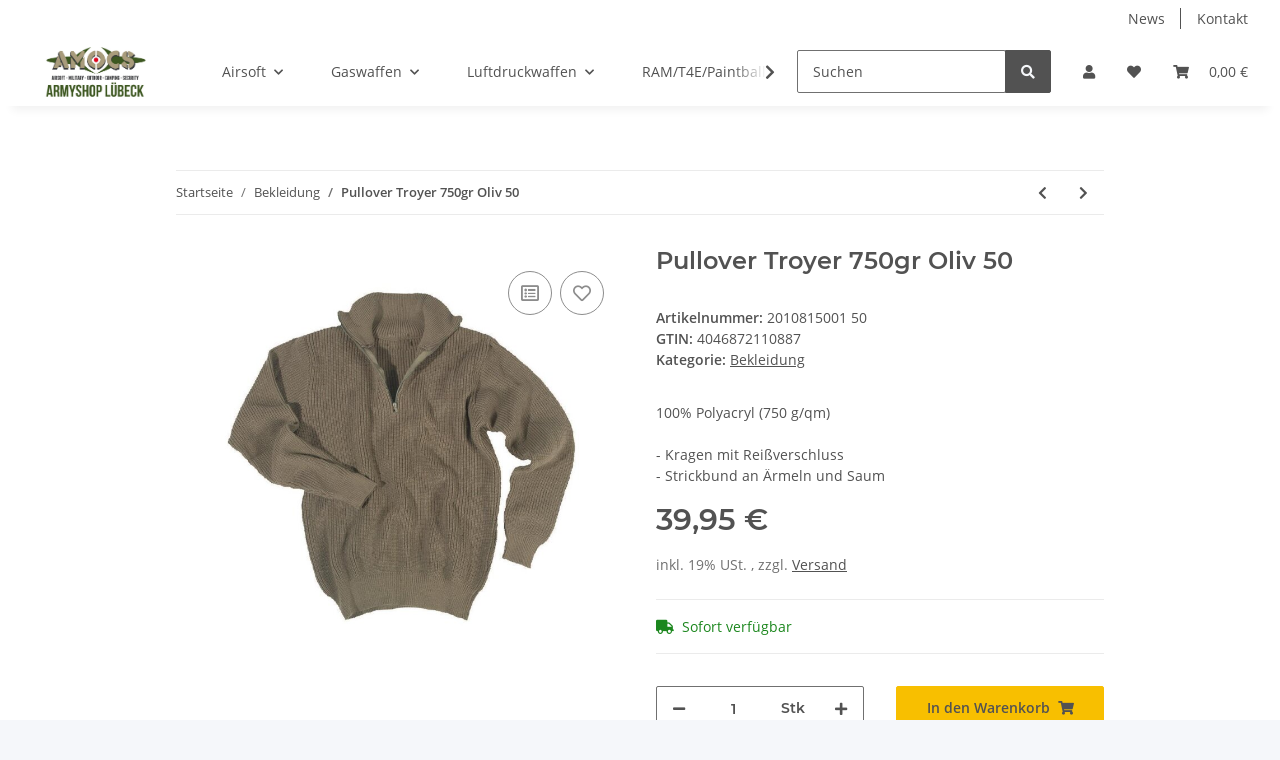

--- FILE ---
content_type: text/html; charset=utf-8
request_url: https://www.amocs.de/Pullover-Troyer-750gr-Oliv-50
body_size: 28767
content:

    
                    
    <!DOCTYPE html>
    <html lang="de" itemscope itemtype="http://schema.org/ItemPage"
          >
    
    <head>
        
            <meta http-equiv="content-type" content="text/html; charset=utf-8">
            <meta name="description" itemprop="description" content="100% Polyacryl (750 g/qm) - Kragen mit Rei&szlig;verschluss - Strickbund an &Auml;rmeln und Saum">
                        <meta name="viewport" content="width=device-width, initial-scale=1.0">
            <meta http-equiv="X-UA-Compatible" content="IE=edge">
                        <meta name="robots" content="index, follow">

            <meta itemprop="url" content="https://www.amocs.de/Pullover-Troyer-750gr-Oliv-50"/>
            
                <meta name="theme-color" content="#f8bf00">
            
            <meta property="og:type" content="website" />
            <meta property="og:site_name" content="Pullover Troyer 750gr Oliv 50, 39,95 &euro;" />
            <meta property="og:title" content="Pullover Troyer 750gr Oliv 50, 39,95 &euro;" />
            <meta property="og:description" content="100% Polyacryl (750 g/qm) - Kragen mit Rei&szlig;verschluss - Strickbund an &Auml;rmeln und Saum" />
            <meta property="og:url" content="https://www.amocs.de/Pullover-Troyer-750gr-Oliv-50"/>

                            <meta itemprop="image" content="https://www.amocs.de/media/image/product/11425/lg/pullover-troyer-750gr-oliv-50.jpg" />
                <meta property="og:image" content="https://www.amocs.de/media/image/product/11425/lg/pullover-troyer-750gr-oliv-50.jpg">
                    

        <title itemprop="name">Pullover Troyer 750gr Oliv 50, 39,95 &euro;</title>

                    <link rel="canonical" href="https://www.amocs.de/Pullover-Troyer-750gr-Oliv-50">
        
        

        
            <link type="image/x-icon" href="https://www.amocs.de/templates/NOVA/themes/base/images/favicon.ico" rel="icon">
        

        
                                                    <style id="criticalCSS">
                :root{--blue: #007bff;--indigo: #6610f2;--purple: #6f42c1;--pink: #e83e8c;--red: #dc3545;--orange: #fd7e14;--yellow: #ffc107;--green: #28a745;--teal: #20c997;--cyan: #17a2b8;--white: #ffffff;--gray: #707070;--gray-dark: #343a40;--primary: #F8BF00;--secondary: #525252;--success: #1C871E;--info: #525252;--warning: #f39932;--danger: #b90000;--light: #f5f7fa;--dark: #525252;--gray: #707070;--gray-light: #f5f7fa;--gray-medium: #ebebeb;--gray-dark: #9b9b9b;--gray-darker: #525252;--breakpoint-xs: 0;--breakpoint-sm: 576px;--breakpoint-md: 768px;--breakpoint-lg: 992px;--breakpoint-xl: 1300px;--font-family-sans-serif: "Open Sans", sans-serif;--font-family-monospace: SFMono-Regular, Menlo, Monaco, Consolas, "Liberation Mono", "Courier New", monospace}*,*::before,*::after{box-sizing:border-box}html{font-family:sans-serif;line-height:1.15;-webkit-text-size-adjust:100%;-webkit-tap-highlight-color:rgba(0,0,0,0)}article,aside,figcaption,figure,footer,header,hgroup,main,nav,section{display:block}body{margin:0;font-family:"Open Sans",sans-serif;font-size:0.875rem;font-weight:400;line-height:1.5;color:#525252;text-align:left;background-color:#f5f7fa}[tabindex="-1"]:focus:not(:focus-visible){outline:0 !important}hr{box-sizing:content-box;height:0;overflow:visible}h1,h2,h3,h4,h5,h6{margin-top:0;margin-bottom:1rem}p{margin-top:0;margin-bottom:1rem}abbr[title],abbr[data-original-title]{text-decoration:underline;text-decoration:underline dotted;cursor:help;border-bottom:0;text-decoration-skip-ink:none}address{margin-bottom:1rem;font-style:normal;line-height:inherit}ol,ul,dl{margin-top:0;margin-bottom:1rem}ol ol,ul ul,ol ul,ul ol{margin-bottom:0}dt{font-weight:700}dd{margin-bottom:.5rem;margin-left:0}blockquote{margin:0 0 1rem}b,strong{font-weight:bolder}small{font-size:80%}sub,sup{position:relative;font-size:75%;line-height:0;vertical-align:baseline}sub{bottom:-0.25em}sup{top:-0.5em}a{color:#525252;text-decoration:underline;background-color:transparent}a:hover{color:#f8bf00;text-decoration:none}a:not([href]):not([class]){color:inherit;text-decoration:none}a:not([href]):not([class]):hover{color:inherit;text-decoration:none}pre,code,kbd,samp{font-family:SFMono-Regular,Menlo,Monaco,Consolas,"Liberation Mono","Courier New",monospace;font-size:1em}pre{margin-top:0;margin-bottom:1rem;overflow:auto;-ms-overflow-style:scrollbar}figure{margin:0 0 1rem}img{vertical-align:middle;border-style:none}svg{overflow:hidden;vertical-align:middle}table{border-collapse:collapse}caption{padding-top:.75rem;padding-bottom:.75rem;color:#707070;text-align:left;caption-side:bottom}th{text-align:inherit;text-align:-webkit-match-parent}label{display:inline-block;margin-bottom:.5rem}button{border-radius:0}button:focus{outline:1px dotted;outline:5px auto -webkit-focus-ring-color}input,button,select,optgroup,textarea{margin:0;font-family:inherit;font-size:inherit;line-height:inherit}button,input{overflow:visible}button,select{text-transform:none}[role=button]{cursor:pointer}select{word-wrap:normal}button,[type=button],[type=reset],[type=submit]{-webkit-appearance:button}button:not(:disabled),[type=button]:not(:disabled),[type=reset]:not(:disabled),[type=submit]:not(:disabled){cursor:pointer}button::-moz-focus-inner,[type=button]::-moz-focus-inner,[type=reset]::-moz-focus-inner,[type=submit]::-moz-focus-inner{padding:0;border-style:none}input[type=radio],input[type=checkbox]{box-sizing:border-box;padding:0}textarea{overflow:auto;resize:vertical}fieldset{min-width:0;padding:0;margin:0;border:0}legend{display:block;width:100%;max-width:100%;padding:0;margin-bottom:.5rem;font-size:1.5rem;line-height:inherit;color:inherit;white-space:normal}progress{vertical-align:baseline}[type=number]::-webkit-inner-spin-button,[type=number]::-webkit-outer-spin-button{height:auto}[type=search]{outline-offset:-2px;-webkit-appearance:none}[type=search]::-webkit-search-decoration{-webkit-appearance:none}::-webkit-file-upload-button{font:inherit;-webkit-appearance:button}output{display:inline-block}summary{display:list-item;cursor:pointer}template{display:none}[hidden]{display:none !important}.img-fluid{max-width:100%;height:auto}.img-thumbnail{padding:.25rem;background-color:#f5f7fa;border:1px solid #dee2e6;border-radius:.125rem;box-shadow:0 1px 2px rgba(0,0,0,.075);max-width:100%;height:auto}.figure{display:inline-block}.figure-img{margin-bottom:.5rem;line-height:1}.figure-caption{font-size:90%;color:#707070}code{font-size:87.5%;color:#e83e8c;word-wrap:break-word}a>code{color:inherit}kbd{padding:.2rem .4rem;font-size:87.5%;color:#fff;background-color:#212529;border-radius:.125rem;box-shadow:inset 0 -0.1rem 0 rgba(0,0,0,.25)}kbd kbd{padding:0;font-size:100%;font-weight:700;box-shadow:none}pre{display:block;font-size:87.5%;color:#212529}pre code{font-size:inherit;color:inherit;word-break:normal}.pre-scrollable{max-height:340px;overflow-y:scroll}.container,.container-fluid,.container-xl,.container-lg,.container-md,.container-sm{width:100%;padding-right:1rem;padding-left:1rem;margin-right:auto;margin-left:auto}@media(min-width: 576px){.container-sm,.container{max-width:97vw}}@media(min-width: 768px){.container-md,.container-sm,.container{max-width:720px}}@media(min-width: 992px){.container-lg,.container-md,.container-sm,.container{max-width:960px}}@media(min-width: 1300px){.container-xl,.container-lg,.container-md,.container-sm,.container{max-width:1250px}}.row{display:flex;flex-wrap:wrap;margin-right:-1rem;margin-left:-1rem}.no-gutters{margin-right:0;margin-left:0}.no-gutters>.col,.no-gutters>[class*=col-]{padding-right:0;padding-left:0}.col-xl,.col-xl-auto,.col-xl-12,.col-xl-11,.col-xl-10,.col-xl-9,.col-xl-8,.col-xl-7,.col-xl-6,.col-xl-5,.col-xl-4,.col-xl-3,.col-xl-2,.col-xl-1,.col-lg,.col-lg-auto,.col-lg-12,.col-lg-11,.col-lg-10,.col-lg-9,.col-lg-8,.col-lg-7,.col-lg-6,.col-lg-5,.col-lg-4,.col-lg-3,.col-lg-2,.col-lg-1,.col-md,.col-md-auto,.col-md-12,.col-md-11,.col-md-10,.col-md-9,.col-md-8,.col-md-7,.col-md-6,.col-md-5,.col-md-4,.col-md-3,.col-md-2,.col-md-1,.col-sm,.col-sm-auto,.col-sm-12,.col-sm-11,.col-sm-10,.col-sm-9,.col-sm-8,.col-sm-7,.col-sm-6,.col-sm-5,.col-sm-4,.col-sm-3,.col-sm-2,.col-sm-1,.col,.col-auto,.col-12,.col-11,.col-10,.col-9,.col-8,.col-7,.col-6,.col-5,.col-4,.col-3,.col-2,.col-1{position:relative;width:100%;padding-right:1rem;padding-left:1rem}.col{flex-basis:0;flex-grow:1;max-width:100%}.row-cols-1>*{flex:0 0 100%;max-width:100%}.row-cols-2>*{flex:0 0 50%;max-width:50%}.row-cols-3>*{flex:0 0 33.3333333333%;max-width:33.3333333333%}.row-cols-4>*{flex:0 0 25%;max-width:25%}.row-cols-5>*{flex:0 0 20%;max-width:20%}.row-cols-6>*{flex:0 0 16.6666666667%;max-width:16.6666666667%}.col-auto{flex:0 0 auto;width:auto;max-width:100%}.col-1{flex:0 0 8.3333333333%;max-width:8.3333333333%}.col-2{flex:0 0 16.6666666667%;max-width:16.6666666667%}.col-3{flex:0 0 25%;max-width:25%}.col-4{flex:0 0 33.3333333333%;max-width:33.3333333333%}.col-5{flex:0 0 41.6666666667%;max-width:41.6666666667%}.col-6{flex:0 0 50%;max-width:50%}.col-7{flex:0 0 58.3333333333%;max-width:58.3333333333%}.col-8{flex:0 0 66.6666666667%;max-width:66.6666666667%}.col-9{flex:0 0 75%;max-width:75%}.col-10{flex:0 0 83.3333333333%;max-width:83.3333333333%}.col-11{flex:0 0 91.6666666667%;max-width:91.6666666667%}.col-12{flex:0 0 100%;max-width:100%}.order-first{order:-1}.order-last{order:13}.order-0{order:0}.order-1{order:1}.order-2{order:2}.order-3{order:3}.order-4{order:4}.order-5{order:5}.order-6{order:6}.order-7{order:7}.order-8{order:8}.order-9{order:9}.order-10{order:10}.order-11{order:11}.order-12{order:12}.offset-1{margin-left:8.3333333333%}.offset-2{margin-left:16.6666666667%}.offset-3{margin-left:25%}.offset-4{margin-left:33.3333333333%}.offset-5{margin-left:41.6666666667%}.offset-6{margin-left:50%}.offset-7{margin-left:58.3333333333%}.offset-8{margin-left:66.6666666667%}.offset-9{margin-left:75%}.offset-10{margin-left:83.3333333333%}.offset-11{margin-left:91.6666666667%}@media(min-width: 576px){.col-sm{flex-basis:0;flex-grow:1;max-width:100%}.row-cols-sm-1>*{flex:0 0 100%;max-width:100%}.row-cols-sm-2>*{flex:0 0 50%;max-width:50%}.row-cols-sm-3>*{flex:0 0 33.3333333333%;max-width:33.3333333333%}.row-cols-sm-4>*{flex:0 0 25%;max-width:25%}.row-cols-sm-5>*{flex:0 0 20%;max-width:20%}.row-cols-sm-6>*{flex:0 0 16.6666666667%;max-width:16.6666666667%}.col-sm-auto{flex:0 0 auto;width:auto;max-width:100%}.col-sm-1{flex:0 0 8.3333333333%;max-width:8.3333333333%}.col-sm-2{flex:0 0 16.6666666667%;max-width:16.6666666667%}.col-sm-3{flex:0 0 25%;max-width:25%}.col-sm-4{flex:0 0 33.3333333333%;max-width:33.3333333333%}.col-sm-5{flex:0 0 41.6666666667%;max-width:41.6666666667%}.col-sm-6{flex:0 0 50%;max-width:50%}.col-sm-7{flex:0 0 58.3333333333%;max-width:58.3333333333%}.col-sm-8{flex:0 0 66.6666666667%;max-width:66.6666666667%}.col-sm-9{flex:0 0 75%;max-width:75%}.col-sm-10{flex:0 0 83.3333333333%;max-width:83.3333333333%}.col-sm-11{flex:0 0 91.6666666667%;max-width:91.6666666667%}.col-sm-12{flex:0 0 100%;max-width:100%}.order-sm-first{order:-1}.order-sm-last{order:13}.order-sm-0{order:0}.order-sm-1{order:1}.order-sm-2{order:2}.order-sm-3{order:3}.order-sm-4{order:4}.order-sm-5{order:5}.order-sm-6{order:6}.order-sm-7{order:7}.order-sm-8{order:8}.order-sm-9{order:9}.order-sm-10{order:10}.order-sm-11{order:11}.order-sm-12{order:12}.offset-sm-0{margin-left:0}.offset-sm-1{margin-left:8.3333333333%}.offset-sm-2{margin-left:16.6666666667%}.offset-sm-3{margin-left:25%}.offset-sm-4{margin-left:33.3333333333%}.offset-sm-5{margin-left:41.6666666667%}.offset-sm-6{margin-left:50%}.offset-sm-7{margin-left:58.3333333333%}.offset-sm-8{margin-left:66.6666666667%}.offset-sm-9{margin-left:75%}.offset-sm-10{margin-left:83.3333333333%}.offset-sm-11{margin-left:91.6666666667%}}@media(min-width: 768px){.col-md{flex-basis:0;flex-grow:1;max-width:100%}.row-cols-md-1>*{flex:0 0 100%;max-width:100%}.row-cols-md-2>*{flex:0 0 50%;max-width:50%}.row-cols-md-3>*{flex:0 0 33.3333333333%;max-width:33.3333333333%}.row-cols-md-4>*{flex:0 0 25%;max-width:25%}.row-cols-md-5>*{flex:0 0 20%;max-width:20%}.row-cols-md-6>*{flex:0 0 16.6666666667%;max-width:16.6666666667%}.col-md-auto{flex:0 0 auto;width:auto;max-width:100%}.col-md-1{flex:0 0 8.3333333333%;max-width:8.3333333333%}.col-md-2{flex:0 0 16.6666666667%;max-width:16.6666666667%}.col-md-3{flex:0 0 25%;max-width:25%}.col-md-4{flex:0 0 33.3333333333%;max-width:33.3333333333%}.col-md-5{flex:0 0 41.6666666667%;max-width:41.6666666667%}.col-md-6{flex:0 0 50%;max-width:50%}.col-md-7{flex:0 0 58.3333333333%;max-width:58.3333333333%}.col-md-8{flex:0 0 66.6666666667%;max-width:66.6666666667%}.col-md-9{flex:0 0 75%;max-width:75%}.col-md-10{flex:0 0 83.3333333333%;max-width:83.3333333333%}.col-md-11{flex:0 0 91.6666666667%;max-width:91.6666666667%}.col-md-12{flex:0 0 100%;max-width:100%}.order-md-first{order:-1}.order-md-last{order:13}.order-md-0{order:0}.order-md-1{order:1}.order-md-2{order:2}.order-md-3{order:3}.order-md-4{order:4}.order-md-5{order:5}.order-md-6{order:6}.order-md-7{order:7}.order-md-8{order:8}.order-md-9{order:9}.order-md-10{order:10}.order-md-11{order:11}.order-md-12{order:12}.offset-md-0{margin-left:0}.offset-md-1{margin-left:8.3333333333%}.offset-md-2{margin-left:16.6666666667%}.offset-md-3{margin-left:25%}.offset-md-4{margin-left:33.3333333333%}.offset-md-5{margin-left:41.6666666667%}.offset-md-6{margin-left:50%}.offset-md-7{margin-left:58.3333333333%}.offset-md-8{margin-left:66.6666666667%}.offset-md-9{margin-left:75%}.offset-md-10{margin-left:83.3333333333%}.offset-md-11{margin-left:91.6666666667%}}@media(min-width: 992px){.col-lg{flex-basis:0;flex-grow:1;max-width:100%}.row-cols-lg-1>*{flex:0 0 100%;max-width:100%}.row-cols-lg-2>*{flex:0 0 50%;max-width:50%}.row-cols-lg-3>*{flex:0 0 33.3333333333%;max-width:33.3333333333%}.row-cols-lg-4>*{flex:0 0 25%;max-width:25%}.row-cols-lg-5>*{flex:0 0 20%;max-width:20%}.row-cols-lg-6>*{flex:0 0 16.6666666667%;max-width:16.6666666667%}.col-lg-auto{flex:0 0 auto;width:auto;max-width:100%}.col-lg-1{flex:0 0 8.3333333333%;max-width:8.3333333333%}.col-lg-2{flex:0 0 16.6666666667%;max-width:16.6666666667%}.col-lg-3{flex:0 0 25%;max-width:25%}.col-lg-4{flex:0 0 33.3333333333%;max-width:33.3333333333%}.col-lg-5{flex:0 0 41.6666666667%;max-width:41.6666666667%}.col-lg-6{flex:0 0 50%;max-width:50%}.col-lg-7{flex:0 0 58.3333333333%;max-width:58.3333333333%}.col-lg-8{flex:0 0 66.6666666667%;max-width:66.6666666667%}.col-lg-9{flex:0 0 75%;max-width:75%}.col-lg-10{flex:0 0 83.3333333333%;max-width:83.3333333333%}.col-lg-11{flex:0 0 91.6666666667%;max-width:91.6666666667%}.col-lg-12{flex:0 0 100%;max-width:100%}.order-lg-first{order:-1}.order-lg-last{order:13}.order-lg-0{order:0}.order-lg-1{order:1}.order-lg-2{order:2}.order-lg-3{order:3}.order-lg-4{order:4}.order-lg-5{order:5}.order-lg-6{order:6}.order-lg-7{order:7}.order-lg-8{order:8}.order-lg-9{order:9}.order-lg-10{order:10}.order-lg-11{order:11}.order-lg-12{order:12}.offset-lg-0{margin-left:0}.offset-lg-1{margin-left:8.3333333333%}.offset-lg-2{margin-left:16.6666666667%}.offset-lg-3{margin-left:25%}.offset-lg-4{margin-left:33.3333333333%}.offset-lg-5{margin-left:41.6666666667%}.offset-lg-6{margin-left:50%}.offset-lg-7{margin-left:58.3333333333%}.offset-lg-8{margin-left:66.6666666667%}.offset-lg-9{margin-left:75%}.offset-lg-10{margin-left:83.3333333333%}.offset-lg-11{margin-left:91.6666666667%}}@media(min-width: 1300px){.col-xl{flex-basis:0;flex-grow:1;max-width:100%}.row-cols-xl-1>*{flex:0 0 100%;max-width:100%}.row-cols-xl-2>*{flex:0 0 50%;max-width:50%}.row-cols-xl-3>*{flex:0 0 33.3333333333%;max-width:33.3333333333%}.row-cols-xl-4>*{flex:0 0 25%;max-width:25%}.row-cols-xl-5>*{flex:0 0 20%;max-width:20%}.row-cols-xl-6>*{flex:0 0 16.6666666667%;max-width:16.6666666667%}.col-xl-auto{flex:0 0 auto;width:auto;max-width:100%}.col-xl-1{flex:0 0 8.3333333333%;max-width:8.3333333333%}.col-xl-2{flex:0 0 16.6666666667%;max-width:16.6666666667%}.col-xl-3{flex:0 0 25%;max-width:25%}.col-xl-4{flex:0 0 33.3333333333%;max-width:33.3333333333%}.col-xl-5{flex:0 0 41.6666666667%;max-width:41.6666666667%}.col-xl-6{flex:0 0 50%;max-width:50%}.col-xl-7{flex:0 0 58.3333333333%;max-width:58.3333333333%}.col-xl-8{flex:0 0 66.6666666667%;max-width:66.6666666667%}.col-xl-9{flex:0 0 75%;max-width:75%}.col-xl-10{flex:0 0 83.3333333333%;max-width:83.3333333333%}.col-xl-11{flex:0 0 91.6666666667%;max-width:91.6666666667%}.col-xl-12{flex:0 0 100%;max-width:100%}.order-xl-first{order:-1}.order-xl-last{order:13}.order-xl-0{order:0}.order-xl-1{order:1}.order-xl-2{order:2}.order-xl-3{order:3}.order-xl-4{order:4}.order-xl-5{order:5}.order-xl-6{order:6}.order-xl-7{order:7}.order-xl-8{order:8}.order-xl-9{order:9}.order-xl-10{order:10}.order-xl-11{order:11}.order-xl-12{order:12}.offset-xl-0{margin-left:0}.offset-xl-1{margin-left:8.3333333333%}.offset-xl-2{margin-left:16.6666666667%}.offset-xl-3{margin-left:25%}.offset-xl-4{margin-left:33.3333333333%}.offset-xl-5{margin-left:41.6666666667%}.offset-xl-6{margin-left:50%}.offset-xl-7{margin-left:58.3333333333%}.offset-xl-8{margin-left:66.6666666667%}.offset-xl-9{margin-left:75%}.offset-xl-10{margin-left:83.3333333333%}.offset-xl-11{margin-left:91.6666666667%}}.nav{display:flex;flex-wrap:wrap;padding-left:0;margin-bottom:0;list-style:none}.nav-link{display:block;padding:.5rem 1rem;text-decoration:none}.nav-link:hover,.nav-link:focus{text-decoration:none}.nav-link.disabled{color:#707070;pointer-events:none;cursor:default}.nav-tabs{border-bottom:1px solid #dee2e6}.nav-tabs .nav-item{margin-bottom:-1px}.nav-tabs .nav-link{border:1px solid transparent;border-top-left-radius:0;border-top-right-radius:0}.nav-tabs .nav-link:hover,.nav-tabs .nav-link:focus{border-color:transparent}.nav-tabs .nav-link.disabled{color:#707070;background-color:transparent;border-color:transparent}.nav-tabs .nav-link.active,.nav-tabs .nav-item.show .nav-link{color:#525252;background-color:transparent;border-color:#f8bf00}.nav-tabs .dropdown-menu{margin-top:-1px;border-top-left-radius:0;border-top-right-radius:0}.nav-pills .nav-link{border-radius:.125rem}.nav-pills .nav-link.active,.nav-pills .show>.nav-link{color:#fff;background-color:#f8bf00}.nav-fill>.nav-link,.nav-fill .nav-item{flex:1 1 auto;text-align:center}.nav-justified>.nav-link,.nav-justified .nav-item{flex-basis:0;flex-grow:1;text-align:center}.tab-content>.tab-pane{display:none}.tab-content>.active{display:block}.navbar{position:relative;display:flex;flex-wrap:wrap;align-items:center;justify-content:space-between;padding:.4rem 1rem}.navbar .container,.navbar .container-fluid,.navbar .container-sm,.navbar .container-md,.navbar .container-lg,.navbar .container-xl{display:flex;flex-wrap:wrap;align-items:center;justify-content:space-between}.navbar-brand{display:inline-block;padding-top:.40625rem;padding-bottom:.40625rem;margin-right:1rem;font-size:1rem;line-height:inherit;white-space:nowrap}.navbar-brand:hover,.navbar-brand:focus{text-decoration:none}.navbar-nav{display:flex;flex-direction:column;padding-left:0;margin-bottom:0;list-style:none}.navbar-nav .nav-link{padding-right:0;padding-left:0}.navbar-nav .dropdown-menu{position:static;float:none}.navbar-text{display:inline-block;padding-top:.5rem;padding-bottom:.5rem}.navbar-collapse{flex-basis:100%;flex-grow:1;align-items:center}.navbar-toggler{padding:.25rem .75rem;font-size:1rem;line-height:1;background-color:transparent;border:1px solid transparent;border-radius:.125rem}.navbar-toggler:hover,.navbar-toggler:focus{text-decoration:none}.navbar-toggler-icon{display:inline-block;width:1.5em;height:1.5em;vertical-align:middle;content:"";background:no-repeat center center;background-size:100% 100%}@media(max-width: 575.98px){.navbar-expand-sm>.container,.navbar-expand-sm>.container-fluid,.navbar-expand-sm>.container-sm,.navbar-expand-sm>.container-md,.navbar-expand-sm>.container-lg,.navbar-expand-sm>.container-xl{padding-right:0;padding-left:0}}@media(min-width: 576px){.navbar-expand-sm{flex-flow:row nowrap;justify-content:flex-start}.navbar-expand-sm .navbar-nav{flex-direction:row}.navbar-expand-sm .navbar-nav .dropdown-menu{position:absolute}.navbar-expand-sm .navbar-nav .nav-link{padding-right:1.5rem;padding-left:1.5rem}.navbar-expand-sm>.container,.navbar-expand-sm>.container-fluid,.navbar-expand-sm>.container-sm,.navbar-expand-sm>.container-md,.navbar-expand-sm>.container-lg,.navbar-expand-sm>.container-xl{flex-wrap:nowrap}.navbar-expand-sm .navbar-collapse{display:flex !important;flex-basis:auto}.navbar-expand-sm .navbar-toggler{display:none}}@media(max-width: 767.98px){.navbar-expand-md>.container,.navbar-expand-md>.container-fluid,.navbar-expand-md>.container-sm,.navbar-expand-md>.container-md,.navbar-expand-md>.container-lg,.navbar-expand-md>.container-xl{padding-right:0;padding-left:0}}@media(min-width: 768px){.navbar-expand-md{flex-flow:row nowrap;justify-content:flex-start}.navbar-expand-md .navbar-nav{flex-direction:row}.navbar-expand-md .navbar-nav .dropdown-menu{position:absolute}.navbar-expand-md .navbar-nav .nav-link{padding-right:1.5rem;padding-left:1.5rem}.navbar-expand-md>.container,.navbar-expand-md>.container-fluid,.navbar-expand-md>.container-sm,.navbar-expand-md>.container-md,.navbar-expand-md>.container-lg,.navbar-expand-md>.container-xl{flex-wrap:nowrap}.navbar-expand-md .navbar-collapse{display:flex !important;flex-basis:auto}.navbar-expand-md .navbar-toggler{display:none}}@media(max-width: 991.98px){.navbar-expand-lg>.container,.navbar-expand-lg>.container-fluid,.navbar-expand-lg>.container-sm,.navbar-expand-lg>.container-md,.navbar-expand-lg>.container-lg,.navbar-expand-lg>.container-xl{padding-right:0;padding-left:0}}@media(min-width: 992px){.navbar-expand-lg{flex-flow:row nowrap;justify-content:flex-start}.navbar-expand-lg .navbar-nav{flex-direction:row}.navbar-expand-lg .navbar-nav .dropdown-menu{position:absolute}.navbar-expand-lg .navbar-nav .nav-link{padding-right:1.5rem;padding-left:1.5rem}.navbar-expand-lg>.container,.navbar-expand-lg>.container-fluid,.navbar-expand-lg>.container-sm,.navbar-expand-lg>.container-md,.navbar-expand-lg>.container-lg,.navbar-expand-lg>.container-xl{flex-wrap:nowrap}.navbar-expand-lg .navbar-collapse{display:flex !important;flex-basis:auto}.navbar-expand-lg .navbar-toggler{display:none}}@media(max-width: 1299.98px){.navbar-expand-xl>.container,.navbar-expand-xl>.container-fluid,.navbar-expand-xl>.container-sm,.navbar-expand-xl>.container-md,.navbar-expand-xl>.container-lg,.navbar-expand-xl>.container-xl{padding-right:0;padding-left:0}}@media(min-width: 1300px){.navbar-expand-xl{flex-flow:row nowrap;justify-content:flex-start}.navbar-expand-xl .navbar-nav{flex-direction:row}.navbar-expand-xl .navbar-nav .dropdown-menu{position:absolute}.navbar-expand-xl .navbar-nav .nav-link{padding-right:1.5rem;padding-left:1.5rem}.navbar-expand-xl>.container,.navbar-expand-xl>.container-fluid,.navbar-expand-xl>.container-sm,.navbar-expand-xl>.container-md,.navbar-expand-xl>.container-lg,.navbar-expand-xl>.container-xl{flex-wrap:nowrap}.navbar-expand-xl .navbar-collapse{display:flex !important;flex-basis:auto}.navbar-expand-xl .navbar-toggler{display:none}}.navbar-expand{flex-flow:row nowrap;justify-content:flex-start}.navbar-expand>.container,.navbar-expand>.container-fluid,.navbar-expand>.container-sm,.navbar-expand>.container-md,.navbar-expand>.container-lg,.navbar-expand>.container-xl{padding-right:0;padding-left:0}.navbar-expand .navbar-nav{flex-direction:row}.navbar-expand .navbar-nav .dropdown-menu{position:absolute}.navbar-expand .navbar-nav .nav-link{padding-right:1.5rem;padding-left:1.5rem}.navbar-expand>.container,.navbar-expand>.container-fluid,.navbar-expand>.container-sm,.navbar-expand>.container-md,.navbar-expand>.container-lg,.navbar-expand>.container-xl{flex-wrap:nowrap}.navbar-expand .navbar-collapse{display:flex !important;flex-basis:auto}.navbar-expand .navbar-toggler{display:none}.navbar-light .navbar-brand{color:rgba(0,0,0,.9)}.navbar-light .navbar-brand:hover,.navbar-light .navbar-brand:focus{color:rgba(0,0,0,.9)}.navbar-light .navbar-nav .nav-link{color:#525252}.navbar-light .navbar-nav .nav-link:hover,.navbar-light .navbar-nav .nav-link:focus{color:#f8bf00}.navbar-light .navbar-nav .nav-link.disabled{color:rgba(0,0,0,.3)}.navbar-light .navbar-nav .show>.nav-link,.navbar-light .navbar-nav .active>.nav-link,.navbar-light .navbar-nav .nav-link.show,.navbar-light .navbar-nav .nav-link.active{color:rgba(0,0,0,.9)}.navbar-light .navbar-toggler{color:#525252;border-color:rgba(0,0,0,.1)}.navbar-light .navbar-toggler-icon{background-image:url("data:image/svg+xml,%3csvg xmlns='http://www.w3.org/2000/svg' width='30' height='30' viewBox='0 0 30 30'%3e%3cpath stroke='%23525252' stroke-linecap='round' stroke-miterlimit='10' stroke-width='2' d='M4 7h22M4 15h22M4 23h22'/%3e%3c/svg%3e")}.navbar-light .navbar-text{color:#525252}.navbar-light .navbar-text a{color:rgba(0,0,0,.9)}.navbar-light .navbar-text a:hover,.navbar-light .navbar-text a:focus{color:rgba(0,0,0,.9)}.navbar-dark .navbar-brand{color:#fff}.navbar-dark .navbar-brand:hover,.navbar-dark .navbar-brand:focus{color:#fff}.navbar-dark .navbar-nav .nav-link{color:rgba(255,255,255,.5)}.navbar-dark .navbar-nav .nav-link:hover,.navbar-dark .navbar-nav .nav-link:focus{color:rgba(255,255,255,.75)}.navbar-dark .navbar-nav .nav-link.disabled{color:rgba(255,255,255,.25)}.navbar-dark .navbar-nav .show>.nav-link,.navbar-dark .navbar-nav .active>.nav-link,.navbar-dark .navbar-nav .nav-link.show,.navbar-dark .navbar-nav .nav-link.active{color:#fff}.navbar-dark .navbar-toggler{color:rgba(255,255,255,.5);border-color:rgba(255,255,255,.1)}.navbar-dark .navbar-toggler-icon{background-image:url("data:image/svg+xml,%3csvg xmlns='http://www.w3.org/2000/svg' width='30' height='30' viewBox='0 0 30 30'%3e%3cpath stroke='rgba%28255, 255, 255, 0.5%29' stroke-linecap='round' stroke-miterlimit='10' stroke-width='2' d='M4 7h22M4 15h22M4 23h22'/%3e%3c/svg%3e")}.navbar-dark .navbar-text{color:rgba(255,255,255,.5)}.navbar-dark .navbar-text a{color:#fff}.navbar-dark .navbar-text a:hover,.navbar-dark .navbar-text a:focus{color:#fff}.fa,.fas,.far,.fal{display:inline-block}h1,h2,h3,h4,h5,h6,.h1,.h2,.h3,.productlist-filter-headline,.h4,.h5,.h6{margin-bottom:1rem;font-family:Montserrat,sans-serif;font-weight:400;line-height:1.2;color:#525252}h1,.h1{font-size:1.875rem}h2,.h2{font-size:1.5rem}h3,.h3,.productlist-filter-headline{font-size:1rem}h4,.h4{font-size:0.875rem}h5,.h5{font-size:0.875rem}h6,.h6{font-size:0.875rem}.label-slide .form-group:not(.exclude-from-label-slide):not(.checkbox) label{display:none}.modal{display:none}.carousel-thumbnails .slick-arrow{opacity:0}.consent-modal:not(.active){display:none}.consent-banner-icon{width:1em;height:1em}.mini>#consent-banner{display:none}html{overflow-y:scroll}.dropdown-menu{display:none}.dropdown-toggle::after{content:"";margin-left:.5rem;display:inline-block}.input-group{position:relative;display:flex;flex-wrap:wrap;align-items:stretch;width:100%}.input-group>.form-control{flex:1 1 auto;width:1%}#main-wrapper,#header-top-bar,header{background:#fff}.container-fluid-xl{max-width:103.125rem}.nav-dividers .nav-item{position:relative}.nav-dividers .nav-item:not(:last-child)::after{content:"";position:absolute;right:0;top:.5rem;height:calc(100% - 1rem);border-right:.0625rem solid currentColor}.nav-link{text-decoration:none}.nav-scrollbar{overflow:hidden;display:flex;align-items:center}.nav-scrollbar .nav,.nav-scrollbar .navbar-nav{flex-wrap:nowrap}.nav-scrollbar .nav-item{white-space:nowrap}.nav-scrollbar-inner{overflow-x:auto;padding-bottom:1.5rem;align-self:flex-start}#shop-nav{align-items:center;flex-shrink:0;margin-left:auto}@media(max-width: 767.98px){#shop-nav .nav-link{padding-left:.75rem;padding-right:.75rem}}.breadcrumb{display:flex;flex-wrap:wrap;padding:.5rem 0;margin-bottom:0;list-style:none;background-color:transparent;border-radius:0}.breadcrumb-item+.breadcrumb-item{padding-left:.5rem}.breadcrumb-item+.breadcrumb-item::before{display:inline-block;padding-right:.5rem;color:#707070;content:"/"}.breadcrumb-item.active{color:#525252;font-weight:700}.breadcrumb-item.first::before{display:none}.breadcrumb-wrapper{margin-bottom:2rem}@media(min-width: 992px){.breadcrumb-wrapper{border-style:solid;border-color:#ebebeb;border-width:1px 0}}.breadcrumb{font-size:0.8125rem}.breadcrumb a{text-decoration:none}.breadcrumb-back{padding-right:1rem;margin-right:1rem;border-right:1px solid #ebebeb}#header-top-bar{position:relative;background-color:#fff;z-index:1021;flex-direction:row-reverse}#header-top-bar,header{background-color:#fff;color:#525252}#header-top-bar a,header a{text-decoration:none;color:#525252}#header-top-bar a:hover:not(.dropdown-item):not(.btn),header a:hover:not(.dropdown-item):not(.btn){color:#f8bf00}header{box-shadow:0 1rem .5625rem -0.75rem rgba(0,0,0,.06);position:relative;z-index:1020}header .form-control,header .form-control:focus{background-color:#fff;color:#525252}header .navbar{padding:0;position:static}@media(min-width: 992px){header{padding-bottom:0}header .navbar-brand{margin-right:3rem}}header .navbar-brand{padding-top:.4rem;padding-bottom:.4rem}header .navbar-brand img{height:2rem}header .navbar-toggler{color:#525252}header .nav-right .dropdown-menu{margin-top:-0.03125rem;box-shadow:inset 0 1rem .5625rem -0.75rem rgba(0,0,0,.06)}@media(min-width: 992px){header .navbar-brand{padding-top:.6rem;padding-bottom:.6rem}header .navbar-brand img{height:3.125rem}header .navbar-collapse{height:4.3125rem}header .navbar-nav>.nav-item>.nav-link{position:relative;padding:1.5rem}header .navbar-nav>.nav-item>.nav-link::before{content:"";position:absolute;bottom:0;left:50%;transform:translateX(-50%);border-width:0 0 6px;border-color:#f8bf00;border-style:solid;transition:width .4s;width:0}header .navbar-nav>.nav-item.active>.nav-link::before,header .navbar-nav>.nav-item:hover>.nav-link::before,header .navbar-nav>.nav-item.hover>.nav-link::before{width:100%}header .navbar-nav>.nav-item .nav{flex-wrap:wrap}header .navbar-nav .nav .nav-link{padding:0}header .navbar-nav .nav .nav-link::after{display:none}header .navbar-nav .dropdown .nav-item{width:100%}header .nav-mobile-body{align-self:flex-start;width:100%}header .nav-scrollbar-inner{width:100%}header .nav-right .nav-link{padding-top:1.5rem;padding-bottom:1.5rem}}.btn{display:inline-block;font-weight:600;color:#525252;text-align:center;vertical-align:middle;user-select:none;background-color:transparent;border:1px solid transparent;padding:.625rem .9375rem;font-size:0.875rem;line-height:1.5;border-radius:.125rem}.btn.disabled,.btn:disabled{opacity:.65;box-shadow:none}.btn:not(:disabled):not(.disabled):active,.btn:not(:disabled):not(.disabled).active{box-shadow:none}.form-control{display:block;width:100%;height:calc(1.5em + 1.25rem + 2px);padding:.625rem .9375rem;font-size:0.875rem;font-weight:400;line-height:1.5;color:#525252;background-color:#fff;background-clip:padding-box;border:1px solid #707070;border-radius:.125rem;box-shadow:inset 0 1px 1px rgba(0,0,0,.075);transition:border-color .15s ease-in-out,box-shadow .15s ease-in-out}@media(prefers-reduced-motion: reduce){.form-control{transition:none}}.breadcrumb{display:flex;flex-wrap:wrap;padding:.5rem 0;margin-bottom:1rem;list-style:none;background-color:transparent;border-radius:0}.square{display:flex;position:relative}.square::before{content:"";display:inline-block;padding-bottom:100%}.flex-row-reverse{flex-direction:row-reverse !important}.flex-column{flex-direction:column !important}.justify-content-start{justify-content:flex-start !important}.collapse:not(.show){display:none}.d-none{display:none !important}.d-block{display:block !important}.d-flex{display:flex !important}.d-inline-block{display:inline-block !important}@media(min-width: 992px){.d-lg-none{display:none !important}.d-lg-block{display:block !important}.d-lg-flex{display:flex !important}}@media(min-width: 768px){.d-md-none{display:none !important}.d-md-block{display:block !important}.d-md-flex{display:flex !important}.d-md-inline-block{display:inline-block !important}}.form-group{margin-bottom:1rem}.btn-secondary{background-color:#525252;color:#f5f7fa}.btn-outline-secondary{color:#525252;border-color:#525252}.btn-group{display:inline-flex}.productlist-filter-headline{border-bottom:1px solid #ebebeb;padding-bottom:.5rem;margin-bottom:1rem}hr{margin-top:1rem;margin-bottom:1rem;border:0;border-top:1px solid rgba(0,0,0,.1)}.badge-circle-1{background-color:#fff}#content{padding-bottom:3rem}#content-wrapper{margin-top:0}#content-wrapper.has-fluid{padding-top:1rem}#content-wrapper:not(.has-fluid){padding-top:2rem}@media(min-width: 992px){#content-wrapper:not(.has-fluid){padding-top:4rem}}#search{margin-right:1rem;display:none}@media(min-width: 992px){#search{display:block}}#footer{background-color:#f5f7fa;color:#525252}.toggler-logo-wrapper{float:left}@media(min-width: 992px){.toggler-logo-wrapper .logo-wrapper{padding-left:1.5rem}}@media(max-width: 991.98px){.toggler-logo-wrapper{position:absolute}.toggler-logo-wrapper .logo-wrapper{float:left}.toggler-logo-wrapper .burger-menu-wrapper{float:left;padding-top:1rem}}.navbar .container{display:block}

            </style>
                                                            <link rel="preload" href="https://www.amocs.de/templates/NOVA/themes/clear/clear.css?v=1.0.0" as="style"
                          onload="this.onload=null;this.rel='stylesheet'">
                                    <link rel="preload" href="https://www.amocs.de/templates/NOVA/themes/clear/custom.css?v=1.0.0" as="style"
                          onload="this.onload=null;this.rel='stylesheet'">
                                                                    
                <noscript>
                                            <link rel="stylesheet" href="https://www.amocs.de/templates/NOVA/themes/clear/clear.css?v=1.0.0">
                                            <link rel="stylesheet" href="https://www.amocs.de/templates/NOVA/themes/clear/custom.css?v=1.0.0">
                                                                                                    </noscript>
            
                                    <script>
                /*! loadCSS rel=preload polyfill. [c]2017 Filament Group, Inc. MIT License */
                (function (w) {
                    "use strict";
                    if (!w.loadCSS) {
                        w.loadCSS = function (){};
                    }
                    var rp = loadCSS.relpreload = {};
                    rp.support                  = (function () {
                        var ret;
                        try {
                            ret = w.document.createElement("link").relList.supports("preload");
                        } catch (e) {
                            ret = false;
                        }
                        return function () {
                            return ret;
                        };
                    })();
                    rp.bindMediaToggle          = function (link) {
                        var finalMedia = link.media || "all";

                        function enableStylesheet() {
                            if (link.addEventListener) {
                                link.removeEventListener("load", enableStylesheet);
                            } else if (link.attachEvent) {
                                link.detachEvent("onload", enableStylesheet);
                            }
                            link.setAttribute("onload", null);
                            link.media = finalMedia;
                        }

                        if (link.addEventListener) {
                            link.addEventListener("load", enableStylesheet);
                        } else if (link.attachEvent) {
                            link.attachEvent("onload", enableStylesheet);
                        }
                        setTimeout(function () {
                            link.rel   = "stylesheet";
                            link.media = "only x";
                        });
                        setTimeout(enableStylesheet, 3000);
                    };

                    rp.poly = function () {
                        if (rp.support()) {
                            return;
                        }
                        var links = w.document.getElementsByTagName("link");
                        for (var i = 0; i < links.length; i++) {
                            var link = links[i];
                            if (link.rel === "preload" && link.getAttribute("as") === "style" && !link.getAttribute("data-loadcss")) {
                                link.setAttribute("data-loadcss", true);
                                rp.bindMediaToggle(link);
                            }
                        }
                    };

                    if (!rp.support()) {
                        rp.poly();

                        var run = w.setInterval(rp.poly, 500);
                        if (w.addEventListener) {
                            w.addEventListener("load", function () {
                                rp.poly();
                                w.clearInterval(run);
                            });
                        } else if (w.attachEvent) {
                            w.attachEvent("onload", function () {
                                rp.poly();
                                w.clearInterval(run);
                            });
                        }
                    }

                    if (typeof exports !== "undefined") {
                        exports.loadCSS = loadCSS;
                    }
                    else {
                        w.loadCSS = loadCSS;
                    }
                }(typeof global !== "undefined" ? global : this));
            </script>
                                        <link rel="alternate" type="application/rss+xml" title="Newsfeed AMOCS"
                      href="https://www.amocs.de/rss.xml">
                                            

                

        <script>
            window.lazySizesConfig = window.lazySizesConfig || {};
            window.lazySizesConfig.expand  = 50;
        </script>
        <script src="https://www.amocs.de/templates/NOVA/js/jquery-3.5.1.min.js"></script>
        <script src="https://www.amocs.de/templates/NOVA/js/lazysizes.min.js"></script>

                                                                            <script defer src="https://www.amocs.de/templates/NOVA/js/bootstrap-toolkit.js?v=1.0.0"></script>
                            <script defer src="https://www.amocs.de/templates/NOVA/js/popper.min.js?v=1.0.0"></script>
                            <script defer src="https://www.amocs.de/templates/NOVA/js/bootstrap.bundle.min.js?v=1.0.0"></script>
                            <script defer src="https://www.amocs.de/templates/NOVA/js/slick.min.js?v=1.0.0"></script>
                            <script defer src="https://www.amocs.de/templates/NOVA/js/eModal.min.js?v=1.0.0"></script>
                            <script defer src="https://www.amocs.de/templates/NOVA/js/jquery.nivo.slider.pack.js?v=1.0.0"></script>
                            <script defer src="https://www.amocs.de/templates/NOVA/js/bootstrap-select.min.js?v=1.0.0"></script>
                            <script defer src="https://www.amocs.de/templates/NOVA/js/jtl.evo.js?v=1.0.0"></script>
                            <script defer src="https://www.amocs.de/templates/NOVA/js/typeahead.bundle.js?v=1.0.0"></script>
                            <script defer src="https://www.amocs.de/templates/NOVA/js/wow.min.js?v=1.0.0"></script>
                            <script defer src="https://www.amocs.de/templates/NOVA/js/colcade.js?v=1.0.0"></script>
                            <script defer src="https://www.amocs.de/templates/NOVA/js/global.js?v=1.0.0"></script>
                            <script defer src="https://www.amocs.de/templates/NOVA/js/slick-lightbox.min.js?v=1.0.0"></script>
                            <script defer src="https://www.amocs.de/templates/NOVA/js/jquery.serialize-object.min.js?v=1.0.0"></script>
                            <script defer src="https://www.amocs.de/templates/NOVA/js/jtl.io.js?v=1.0.0"></script>
                            <script defer src="https://www.amocs.de/templates/NOVA/js/jtl.article.js?v=1.0.0"></script>
                            <script defer src="https://www.amocs.de/templates/NOVA/js/jtl.basket.js?v=1.0.0"></script>
                            <script defer src="https://www.amocs.de/templates/NOVA/js/parallax.min.js?v=1.0.0"></script>
                            <script defer src="https://www.amocs.de/templates/NOVA/js/jqcloud.js?v=1.0.0"></script>
                            <script defer src="https://www.amocs.de/templates/NOVA/js/nouislider.min.js?v=1.0.0"></script>
                            <script defer src="https://www.amocs.de/templates/NOVA/js/consent.js?v=1.0.0"></script>
                            <script defer src="https://www.amocs.de/templates/NOVA/js/consent.youtube.js?v=1.0.0"></script>
                                
                    <script defer src="https://www.amocs.de/templates/NOVA/js/custom.js?v=1.0.0"></script>
        
        

        <link rel="preload" href="https://www.amocs.de/templates/NOVA/themes/base/fontawesome/webfonts/fa-solid-900.woff2" as="font" crossorigin/>
        <link rel="preload" href="https://www.amocs.de/templates/NOVA/themes/base/fontawesome/webfonts/fa-regular-400.woff2" as="font" crossorigin/>
        <link rel="preload" href="https://www.amocs.de/templates/NOVA/themes/base/fonts/opensans/open-sans-600.woff2" as="font" crossorigin/>
        <link rel="preload" href="https://www.amocs.de/templates/NOVA/themes/base/fonts/opensans/open-sans-regular.woff2" as="font" crossorigin/>
        <link rel="preload" href="https://www.amocs.de/templates/NOVA/themes/base/fonts/montserrat/Montserrat-SemiBold.woff2" as="font" crossorigin/>
        <link rel="preload" href="https://www.amocs.de/templates/NOVA/js/app/globals.js" as="script" crossorigin>
        <link rel="preload" href="https://www.amocs.de/templates/NOVA/js/app/snippets/form-counter.js" as="script" crossorigin>
        <link rel="preload" href="https://www.amocs.de/templates/NOVA/js/app/plugins/navscrollbar.js" as="script" crossorigin>
        <link rel="preload" href="https://www.amocs.de/templates/NOVA/js/app/plugins/tabdrop.js" as="script" crossorigin>
        <link rel="preload" href="https://www.amocs.de/templates/NOVA/js/app/views/header.js" as="script" crossorigin>
        <link rel="preload" href="https://www.amocs.de/templates/NOVA/js/app/views/productdetails.js" as="script" crossorigin>
                        <script type="module" src="https://www.amocs.de/templates/NOVA/js/app/app.js"></script>
    </head>
    

    
    
        <body class="btn-animated                     wish-compare-animation-mobile                                                               "
              data-page="1"
              >
    
            
                
        
            
                                    <div id="header-top-bar" class="d-none topbar-wrapper  d-lg-flex">
                        <div class="container-fluid container-fluid-xl d-lg-flex flex-row-reverse">
                            
    <ul
            class="nav topbar-main nav-dividers
                    "
                                >
    <li
            class="nav-item"
                            >
    <a class="nav-link         "
         title="Aktuelle Neuigkeiten"    target="_self"
    href="https://www.amocs.de/News"            >
    News
    </a>
</li>
<li
            class="nav-item"
                            >
    <a class="nav-link         "
         title="Kontaktformular"    target="_self"
    href="https://www.amocs.de/Kontakt"            >
    Kontakt
    </a>
</li>

</ul>


                        </div>
                    </div>
                            
            <header class="d-print-none sticky-top fixed-navbar" id="jtl-nav-wrapper">
                
                    <div class="container-fluid container-fluid-xl">
                    
                        <div class="toggler-logo-wrapper">
                            
                                <button id="burger-menu" class="burger-menu-wrapper navbar-toggler collapsed " type="button" data-toggle="collapse" data-target="#mainNavigation" aria-controls="mainNavigation" aria-expanded="false" aria-label="Toggle navigation">
                                    <span class="navbar-toggler-icon"></span>
                                </button>
                            

                            
                                <div id="logo" class="logo-wrapper" itemprop="publisher" itemscope itemtype="http://schema.org/Organization">
                                    <span itemprop="name" class="d-none"></span>
                                    <meta itemprop="url" content="https://www.amocs.de">
                                    <meta itemprop="logo" content="https://www.amocs.de/bilder/intern/shoplogo/armyshopLogoklein3.jpg">
                                    <a
    href="https://www.amocs.de"
    title="AMOCS"         class="navbar-brand"                                         >
                                                                                
                <img
            src="https://www.amocs.de/bilder/intern/shoplogo/armyshopLogoklein3.jpg"
                            srcset=""
                                    class=" 
                                                                                    "
            id="shop-logo"                        alt="AMOCS"                                                                                                                                >
    
                                                                        
</a>                                </div>
                            
                        </div>
                        <nav class="navbar justify-content-start align-items-lg-end navbar-expand-lg
                 navbar-expand-1"
                                        >
                               
                                                                    <div class="d-lg-none search-form-wrapper-fixed container-fluid container-fluid-xl order-1">
                                        
    <div class="search-wrapper w-100-util">
        <form
    class="main-search flex-grow-1 label-slide"
    target="_self"
            action="index.php"    method="get"
                                        >
    <input type="hidden" class="jtl_token" name="jtl_token" value="5e9d30fc7476567e539769b02226fb0b9e7f58d93577858272c2261a960da47b" />
                <div
    class="input-group "
                                role="group"
        >
                        <input
    type="text"
    class="form-control ac_input"
    placeholder="Suchen"         id="search-header-mobile-top"                                        name="qs"    autocomplete="off"                            aria-label="Suchen"     >

                <div
    class="input-group-append "
                                        >
                                    
    
<button
    type="submit"    class="btn  btn-secondary"
                        name="search"                                 aria-label="Suchen"         >
                            <span class="fas fa-search"></span>
                    
</button>
                
    </div>
                <span class="form-clear d-none"><i class="fas fa-times"></i></span>
            
    </div>
        
</form>
    </div>

                                    </div>
                                                            

                                                            
                                    <ul
    id="shop-nav"        class="nav nav-right order-lg-last nav-icons
                    "
                                >
                                            
                                            
    
                                        
                                        
    
        
    
        <li class="nav-item" id="search">
            <div class="search-wrapper">
                <form
    class=""
    target="_self"
            action="index.php"    method="get"
                                        >
    <input type="hidden" class="jtl_token" name="jtl_token" value="5e9d30fc7476567e539769b02226fb0b9e7f58d93577858272c2261a960da47b" />
                        <div class="form-icon">
                        <div
    class="input-group "
                                role="group"
        >
                                    <input
    type="text"
    class="form-control ac_input"
    placeholder="Suchen"         id="search-header"                                        name="qs"    autocomplete="off"                            aria-label="Suchen"     >

                            <div
    class="input-group-append "
                                        >
                                                
    
<button
    type="submit"    class="btn  btn-secondary"
                        name="search"                                 aria-label="Suchen"         >
    <span class="fas fa-search"></span>
</button>
                            
    </div>
                            <span class="form-clear d-none"><i class="fas fa-times"></i></span>
                        
    </div>
                    </div>
                
</form>
            </div>
        </li>
    
    
            

    
    
        
    <li
            class="nav-item dropdown account-icon-dropdown"
                        aria-expanded="false"     >
    <a class="nav-link nav-link-custom
                "
        href="#"
        data-toggle="dropdown"
        aria-haspopup="true"
        aria-expanded="false"
        role="button"
        aria-label="Mein Konto"             >
        <span class="fas fa-user"></span>
    </a>
    <div class="dropdown-menu
         dropdown-menu-right    ">
                            
                <div class="dropdown-body lg-min-w-lg">
                    <form
    class="jtl-validate label-slide"
    target="_self"
            action="https://www.amocs.de/Mein-Konto"    method="post"
                                        >
    <input type="hidden" class="jtl_token" name="jtl_token" value="5e9d30fc7476567e539769b02226fb0b9e7f58d93577858272c2261a960da47b" />
                            
                            <fieldset id="quick-login">
                                
                                        <div id="697e98815db20" aria-labelledby="form-group-label-697e98815db20" class="form-group "
                                                role="group"
                    >
                    <div class="d-flex flex-column-reverse">
                                                                        <input
    type="email"
    class="form-control  form-control-sm"
    placeholder=" "         id="email_quick"     required                                    name="email"    autocomplete="email"                                >

                                    
                <label id="form-group-label-697e98815db20" for="email_quick" class="col-form-label pt-0">
                    E-Mail-Adresse
                </label>
            </div>
            </div>
                                
                                
                                        <div id="697e98815db76" aria-labelledby="form-group-label-697e98815db76" class="form-group account-icon-dropdown-pass"
                                                role="group"
                    >
                    <div class="d-flex flex-column-reverse">
                                                                        <input
    type="password"
    class="form-control  form-control-sm"
    placeholder=" "         id="password_quick"     required                                    name="passwort"    autocomplete="current-password"                                >

                                    
                <label id="form-group-label-697e98815db76" for="password_quick" class="col-form-label pt-0">
                    Passwort
                </label>
            </div>
            </div>
                                
                                
                                                                    
                                
                                        <fieldset class="form-group "
        id="697e98815dbf7"
                                                                    >
                                <div>
                                                        <input
    type="hidden"
    class="form-control "
                            value="1"                        name="login"                                    >

                                                                                    
    
<button
    type="submit"    class="btn  btn-primary btn-sm btn-block"
    id="submit-btn"                                                            >
    Anmelden
</button>
                                    
                            </div>
            </fieldset>
                                
                            </fieldset>
                        
                    
</form>
                    
                        <a
    href="https://www.amocs.de/Passwort-vergessen"
    title="Passwort vergessen"                 rel="nofollow"                                 >
                                Passwort vergessen
                        
</a>                    
                </div>
                
                    <div class="dropdown-footer">
                        Neu hier?
                        <a
    href="https://www.amocs.de/Registrieren"
    title="Jetzt registrieren!"                 rel="nofollow"                                 >
                                Jetzt registrieren!
                        
</a>                    </div>
                
            
            
    </div>
</li>

    
            
            
    <li id="shop-nav-compare"
        title="Vergleichsliste"
        class="nav-item dropdown d-none">
        
            <a
    href="#"
            class="nav-link"                                     aria-haspopup="true" aria-expanded="false" aria-label="Vergleichsliste"     data-toggle="dropdown" >
                    <i class="fas fa-list">
                    <span id="comparelist-badge" class="fa-sup"
                          title="">
                                            </span>
                </i>
            
</a>        
        
            <div id="comparelist-dropdown-container" class="dropdown-menu dropdown-menu-right lg-min-w-lg">
                <div id='comparelist-dropdown-content'>
                    
                        
    
        <div class="comparelist-dropdown-table table-responsive max-h-sm lg-max-h">
                    </div>
    
    
        <div class="comparelist-dropdown-table-body dropdown-body">
                            
                    <a
    href="https://www.amocs.de/Vergleichsliste"
        id="nav-comparelist-goto"     class="comparelist-dropdown-table-body-button btn btn-block btn-primary btn-sm"                                         >
                            Artikel vergleichen
                    
</a>                
                    </div>
    

                    
                </div>
            </div>
        
    </li>

        
        
            
                            <li id='shop-nav-wish'
            class="nav-item dropdown ">
            
                <a
    href="#"
            class="nav-link"                                     aria-expanded="false" aria-label="Wunschzettel"     data-toggle="dropdown" >
                        <i class="fas fa-heart">
                        <span id="badge-wl-count" class="fa-sup  d-none" title="0">
                            0
                        </span>
                    </i>
                
</a>            
            
                <div id="nav-wishlist-collapse" class="dropdown-menu dropdown-menu-right lg-min-w-lg">
                    <div id="wishlist-dropdown-container">
                        
                            
        
        <div class="wishlist-dropdown-footer dropdown-body">
            
                    
    
<a
        class="btn  btn-primary btn-sm btn-block"
        href="https://www.amocs.de/Wunschliste?newWL=1"                                                        >
                        Wunschzettel erstellen
                
</a>
            
        </div>
    

                        
                    </div>
                </div>
            
        </li>
    
        
        
        
    <li class="cart-icon-dropdown nav-item dropdown ">
        
            <a
    href="#"
            class="nav-link"                                     aria-expanded="false" aria-label="Warenkorb"     data-toggle="dropdown" >
                    
                    <i class='fas fa-shopping-cart cart-icon-dropdown-icon'>
                                            </i>
                
                
                    <span class="cart-icon-dropdown-price">0,00 &euro;</span>
                
            
</a>        
        
            
    <div class="cart-dropdown dropdown-menu dropdown-menu-right lg-min-w-lg">
                    
                <a
            target="_self"
        href="https://www.amocs.de/Warenkorb"
    class="dropdown-item cart-dropdown-empty"
                rel="nofollow"                          title="Es befinden sich keine Artikel im Warenkorb."        >
                    Es befinden sich keine Artikel im Warenkorb.
                
</a>
            
            </div>

        
    </li>

    

                                    
</ul>
                                

                                                                
                                    <div id="mainNavigation" class="collapse navbar-collapse nav-scrollbar">
                                        
                                            <div class="nav-mobile-header d-lg-none">
                                                

<div
    class="row align-items-center-util"
                                        >
                                                        
<div
    class="col nav-mobile-header-toggler"
                                        >
                                                        
                                                            <button class="navbar-toggler collapsed" type="button" data-toggle="collapse" data-target="#mainNavigation" aria-controls="mainNavigation" aria-expanded="false" aria-label="Toggle navigation">
                                                                <span class="navbar-toggler-icon"></span>
                                                            </button>
                                                        
                                                    
</div>
                                                    
<div
    class="col col-auto nav-mobile-header-name ml-auto-util"
                                        >
                                                        <span class="nav-offcanvas-title">Menü</span>
                                                        
                                                            <a
    href="#"
            class="nav-offcanvas-title d-none"                                         data-menu-back="" >
                                                                    <span class="fas fa-chevron-left icon-mr-2"></span>
                                                                <span>Zurück</span>
                                                            
</a>                                                        
                                                    
</div>
                                                
</div>
                                                <hr class="nav-mobile-header-hr" />
                                            </div>
                                        
                                        
                                            <div class="nav-mobile-body">
                                                <ul
    class="navbar-nav nav-scrollbar-inner mr-auto"
                                        >
                                                        
                                                        
    <li class="nav-item nav-scrollbar-item dropdown dropdown-full"><a
    href="https://www.amocs.de/Airsoft"
    title="Airsoft"         class="nav-link dropdown-toggle"             target="_self"                             >
    <span class="nav-mobile-heading">Airsoft</span>
</a><div class="dropdown-menu"><div class="dropdown-body"><div
    class="container "
                                        >
    

<div
    class="row lg-row-lg nav"
                                        >
            
<div
    class="col nav-item-lg-m nav-item dropdown d-lg-none col-lg-4 col-xl-3"
                                        >
<a
    href="https://www.amocs.de/Airsoft"
                    rel="nofollow"                                 >
    <strong class="nav-mobile-heading">Airsoft anzeigen</strong>
</a>
</div>
        
<div
    class="col nav-item-lg-m nav-item dropdown col-lg-4 col-xl-3"
                                        >

    
        <a
    href="https://www.amocs.de/Ab-14-Jahren"
            class="categories-recursive-link d-lg-block submenu-headline submenu-headline-toplevel nav-link dropdown-toggle"                                     aria-expanded="false"     >
                            <span class="text-truncate d-block">Ab 14 Jahren</span>
        
</a>    
            
            <div class="categories-recursive-dropdown dropdown-menu">
                <ul
            class="nav 
                    "
                                >
                        
                        <li class="nav-item d-lg-none">
                            <a
    href="https://www.amocs.de/Ab-14-Jahren"
                                                    >
                                    <strong class="nav-mobile-heading">
                                    Ab 14 Jahren anzeigen
                                </strong>
                            
</a>                        </li>
                    
                    
                                                                                    
                                    <li class="nav-item dropdown">
                                        
    
        <a
    href="https://www.amocs.de/Pistolen"
            class="categories-recursive-link d-lg-block  nav-link dropdown-toggle"                                     aria-expanded="false"     >
                            <span class="text-truncate d-block">Pistolen</span>
        
</a>    
            
            <div class="categories-recursive-dropdown dropdown-menu">
                <ul
            class="nav 
                    "
                                >
                        
                        <li class="nav-item d-lg-none">
                            <a
    href="https://www.amocs.de/Pistolen"
                                                    >
                                    <strong class="nav-mobile-heading">
                                    Pistolen anzeigen
                                </strong>
                            
</a>                        </li>
                    
                    
                                                                                    
                                    <li
            class="nav-item"
                            >
    <a class="nav-link         "
            target="_self"
    href="https://www.amocs.de/AEP"            >
                                            <span class="text-truncate d-block">AEP</span>
                                    
    </a>
</li>
                                
                                                                                                                
                                    <li
            class="nav-item"
                            >
    <a class="nav-link         "
            target="_self"
    href="https://www.amocs.de/Federdruck"            >
                                            <span class="text-truncate d-block">Federdruck</span>
                                    
    </a>
</li>
                                
                                                                        
                
</ul>
            </div>
        
    
                                    </li>
                                
                                                                                                                
                                    <li
            class="nav-item"
                            >
    <a class="nav-link         "
            target="_self"
    href="https://www.amocs.de/Gewehre"            >
                                            <span class="text-truncate d-block">Gewehre</span>
                                    
    </a>
</li>
                                
                                                                        
                
</ul>
            </div>
        
    

</div>
        
<div
    class="col nav-item-lg-m nav-item dropdown col-lg-4 col-xl-3"
                                        >

    
        <a
    href="https://www.amocs.de/Ab-18-Jahren"
            class="categories-recursive-link d-lg-block submenu-headline submenu-headline-toplevel nav-link dropdown-toggle"                                     aria-expanded="false"     >
                            <span class="text-truncate d-block">Ab 18 Jahren</span>
        
</a>    
            
            <div class="categories-recursive-dropdown dropdown-menu">
                <ul
            class="nav 
                    "
                                >
                        
                        <li class="nav-item d-lg-none">
                            <a
    href="https://www.amocs.de/Ab-18-Jahren"
                                                    >
                                    <strong class="nav-mobile-heading">
                                    Ab 18 Jahren anzeigen
                                </strong>
                            
</a>                        </li>
                    
                    
                                                                                    
                                    <li class="nav-item dropdown">
                                        
    
        <a
    href="https://www.amocs.de/Pistolen_1"
            class="categories-recursive-link d-lg-block  nav-link dropdown-toggle"                                     aria-expanded="false"     >
                            <span class="text-truncate d-block">Pistolen</span>
        
</a>    
            
            <div class="categories-recursive-dropdown dropdown-menu">
                <ul
            class="nav 
                    "
                                >
                        
                        <li class="nav-item d-lg-none">
                            <a
    href="https://www.amocs.de/Pistolen_1"
                                                    >
                                    <strong class="nav-mobile-heading">
                                    Pistolen anzeigen
                                </strong>
                            
</a>                        </li>
                    
                    
                                                                                    
                                    <li
            class="nav-item"
                            >
    <a class="nav-link         "
            target="_self"
    href="https://www.amocs.de/GBB"            >
                                            <span class="text-truncate d-block">GBB</span>
                                    
    </a>
</li>
                                
                                                                                                                
                                    <li
            class="nav-item"
                            >
    <a class="nav-link         "
            target="_self"
    href="https://www.amocs.de/Co2"            >
                                            <span class="text-truncate d-block">Co2</span>
                                    
    </a>
</li>
                                
                                                                        
                
</ul>
            </div>
        
    
                                    </li>
                                
                                                                                                                
                                    <li class="nav-item dropdown">
                                        
    
        <a
    href="https://www.amocs.de/Gewehre_1"
            class="categories-recursive-link d-lg-block  nav-link dropdown-toggle"                                     aria-expanded="false"     >
                            <span class="text-truncate d-block">Gewehre</span>
        
</a>    
            
            <div class="categories-recursive-dropdown dropdown-menu">
                <ul
            class="nav 
                    "
                                >
                        
                        <li class="nav-item d-lg-none">
                            <a
    href="https://www.amocs.de/Gewehre_1"
                                                    >
                                    <strong class="nav-mobile-heading">
                                    Gewehre anzeigen
                                </strong>
                            
</a>                        </li>
                    
                    
                                                                                    
                                    <li
            class="nav-item"
                            >
    <a class="nav-link         "
            target="_self"
    href="https://www.amocs.de/Sturmgewehr"            >
                                            <span class="text-truncate d-block">Sturmgewehr</span>
                                    
    </a>
</li>
                                
                                                                                                                
                                    <li
            class="nav-item"
                            >
    <a class="nav-link         "
            target="_self"
    href="https://www.amocs.de/Maschinenpistole"            >
                                            <span class="text-truncate d-block">Maschinenpistole</span>
                                    
    </a>
</li>
                                
                                                                                                                
                                    <li
            class="nav-item"
                            >
    <a class="nav-link         "
            target="_self"
    href="https://www.amocs.de/Sniper"            >
                                            <span class="text-truncate d-block">Sniper</span>
                                    
    </a>
</li>
                                
                                                                        
                
</ul>
            </div>
        
    
                                    </li>
                                
                                                                        
                
</ul>
            </div>
        
    

</div>
        
<div
    class="col nav-item-lg-m nav-item dropdown col-lg-4 col-xl-3"
                                        >

    
        <a
    href="https://www.amocs.de/HPA"
            class="categories-recursive-link d-lg-block submenu-headline submenu-headline-toplevel nav-link dropdown-toggle"                                     aria-expanded="false"     >
                            <span class="text-truncate d-block">HPA</span>
        
</a>    
            
            <div class="categories-recursive-dropdown dropdown-menu">
                <ul
            class="nav 
                    "
                                >
                        
                        <li class="nav-item d-lg-none">
                            <a
    href="https://www.amocs.de/HPA"
                                                    >
                                    <strong class="nav-mobile-heading">
                                    HPA anzeigen
                                </strong>
                            
</a>                        </li>
                    
                    
                                                                                    
                                    <li
            class="nav-item"
                            >
    <a class="nav-link         "
            target="_self"
    href="https://www.amocs.de/Tuning-Zubehoer"            >
                                            <span class="text-truncate d-block">Tuning/Zubehör</span>
                                    
    </a>
</li>
                                
                                                                        
                
</ul>
            </div>
        
    

</div>
        
<div
    class="col nav-item-lg-m nav-item dropdown col-lg-4 col-xl-3"
                                        >

    
        <a
    href="https://www.amocs.de/Zubehoer"
            class="categories-recursive-link d-lg-block submenu-headline submenu-headline-toplevel nav-link dropdown-toggle"                                     aria-expanded="false"     >
                            <span class="text-truncate d-block">Zubehör</span>
        
</a>    
            
            <div class="categories-recursive-dropdown dropdown-menu">
                <ul
            class="nav 
                    "
                                >
                        
                        <li class="nav-item d-lg-none">
                            <a
    href="https://www.amocs.de/Zubehoer"
                                                    >
                                    <strong class="nav-mobile-heading">
                                    Zubehör anzeigen
                                </strong>
                            
</a>                        </li>
                    
                    
                                                                                    
                                    <li class="nav-item dropdown">
                                        
    
        <a
    href="https://www.amocs.de/Tuning-Ersatzteile"
            class="categories-recursive-link d-lg-block  nav-link dropdown-toggle"                                     aria-expanded="false"     >
                            <span class="text-truncate d-block">Tuning & Ersatzteile</span>
        
</a>    
            
            <div class="categories-recursive-dropdown dropdown-menu">
                <ul
            class="nav 
                    "
                                >
                        
                        <li class="nav-item d-lg-none">
                            <a
    href="https://www.amocs.de/Tuning-Ersatzteile"
                                                    >
                                    <strong class="nav-mobile-heading">
                                    Tuning & Ersatzteile anzeigen
                                </strong>
                            
</a>                        </li>
                    
                    
                                                                                    
                                    <li
            class="nav-item"
                            >
    <a class="nav-link         "
            target="_self"
    href="https://www.amocs.de/AEG-Federn"            >
                                            <span class="text-truncate d-block">AEG Federn</span>
                                    
    </a>
</li>
                                
                                                                                                                
                                    <li class="nav-item dropdown">
                                        
    
        <a
    href="https://www.amocs.de/Gearbox"
            class="categories-recursive-link d-lg-block  nav-link dropdown-toggle"                                     aria-expanded="false"     >
                            <span class="text-truncate d-block">Gearbox</span>
        
</a>    
            
            <div class="categories-recursive-dropdown dropdown-menu">
                <ul
            class="nav 
                    "
                                >
                        
                        <li class="nav-item d-lg-none">
                            <a
    href="https://www.amocs.de/Gearbox"
                                                    >
                                    <strong class="nav-mobile-heading">
                                    Gearbox anzeigen
                                </strong>
                            
</a>                        </li>
                    
                    
                                                                                    
                                    <li
            class="nav-item"
                            >
    <a class="nav-link         "
            target="_self"
    href="https://www.amocs.de/Gearboxshells"            >
                                            <span class="text-truncate d-block">Gearboxshells</span>
                                    
    </a>
</li>
                                
                                                                                                                
                                    <li
            class="nav-item"
                            >
    <a class="nav-link         "
            target="_self"
    href="https://www.amocs.de/Lager"            >
                                            <span class="text-truncate d-block">Lager</span>
                                    
    </a>
</li>
                                
                                                                                                                
                                    <li
            class="nav-item"
                            >
    <a class="nav-link         "
            target="_self"
    href="https://www.amocs.de/Anti-reverse-latch"            >
                                            <span class="text-truncate d-block">Anti reverse latch</span>
                                    
    </a>
</li>
                                
                                                                                                                
                                    <li
            class="nav-item"
                            >
    <a class="nav-link         "
            target="_self"
    href="https://www.amocs.de/Cut-off-lever"            >
                                            <span class="text-truncate d-block">Cut off lever</span>
                                    
    </a>
</li>
                                
                                                                                                                
                                    <li
            class="nav-item"
                            >
    <a class="nav-link         "
            target="_self"
    href="https://www.amocs.de/Abzug"            >
                                            <span class="text-truncate d-block">Abzug</span>
                                    
    </a>
</li>
                                
                                                                                                                
                                    <li
            class="nav-item"
                            >
    <a class="nav-link         "
            target="_self"
    href="https://www.amocs.de/Zubehoer_2"            >
                                            <span class="text-truncate d-block">Zubehör</span>
                                    
    </a>
</li>
                                
                                                                        
                
</ul>
            </div>
        
    
                                    </li>
                                
                                                                                                                
                                    <li class="nav-item dropdown">
                                        
    
        <a
    href="https://www.amocs.de/Piston"
            class="categories-recursive-link d-lg-block  nav-link dropdown-toggle"                                     aria-expanded="false"     >
                            <span class="text-truncate d-block">Piston</span>
        
</a>    
            
            <div class="categories-recursive-dropdown dropdown-menu">
                <ul
            class="nav 
                    "
                                >
                        
                        <li class="nav-item d-lg-none">
                            <a
    href="https://www.amocs.de/Piston"
                                                    >
                                    <strong class="nav-mobile-heading">
                                    Piston anzeigen
                                </strong>
                            
</a>                        </li>
                    
                    
                                                                                    
                                    <li
            class="nav-item"
                            >
    <a class="nav-link         "
            target="_self"
    href="https://www.amocs.de/Piston_1"            >
                                            <span class="text-truncate d-block">Piston</span>
                                    
    </a>
</li>
                                
                                                                                                                
                                    <li
            class="nav-item"
                            >
    <a class="nav-link         "
            target="_self"
    href="https://www.amocs.de/Piston-head"            >
                                            <span class="text-truncate d-block">Piston head</span>
                                    
    </a>
</li>
                                
                                                                        
                
</ul>
            </div>
        
    
                                    </li>
                                
                                                                                                                
                                    <li class="nav-item dropdown">
                                        
    
        <a
    href="https://www.amocs.de/Cylinder"
            class="categories-recursive-link d-lg-block  nav-link dropdown-toggle"                                     aria-expanded="false"     >
                            <span class="text-truncate d-block">Cylinder</span>
        
</a>    
            
            <div class="categories-recursive-dropdown dropdown-menu">
                <ul
            class="nav 
                    "
                                >
                        
                        <li class="nav-item d-lg-none">
                            <a
    href="https://www.amocs.de/Cylinder"
                                                    >
                                    <strong class="nav-mobile-heading">
                                    Cylinder anzeigen
                                </strong>
                            
</a>                        </li>
                    
                    
                                                                                    
                                    <li
            class="nav-item"
                            >
    <a class="nav-link         "
            target="_self"
    href="https://www.amocs.de/Cylinder-head"            >
                                            <span class="text-truncate d-block">Cylinder head</span>
                                    
    </a>
</li>
                                
                                                                        
                
</ul>
            </div>
        
    
                                    </li>
                                
                                                                                                                
                                    <li
            class="nav-item"
                            >
    <a class="nav-link         "
            target="_self"
    href="https://www.amocs.de/Nozzle"            >
                                            <span class="text-truncate d-block">Nozzle</span>
                                    
    </a>
</li>
                                
                                                                                                                
                                    <li
            class="nav-item"
                            >
    <a class="nav-link         "
            target="_self"
    href="https://www.amocs.de/Tappet-plate"            >
                                            <span class="text-truncate d-block">Tappet plate</span>
                                    
    </a>
</li>
                                
                                                                                                                
                                    <li
            class="nav-item"
                            >
    <a class="nav-link         "
            target="_self"
    href="https://www.amocs.de/Selector-plate"            >
                                            <span class="text-truncate d-block">Selector plate</span>
                                    
    </a>
</li>
                                
                                                                                                                
                                    <li class="nav-item dropdown">
                                        
    
        <a
    href="https://www.amocs.de/Gears"
            class="categories-recursive-link d-lg-block  nav-link dropdown-toggle"                                     aria-expanded="false"     >
                            <span class="text-truncate d-block">Gears</span>
        
</a>    
            
            <div class="categories-recursive-dropdown dropdown-menu">
                <ul
            class="nav 
                    "
                                >
                        
                        <li class="nav-item d-lg-none">
                            <a
    href="https://www.amocs.de/Gears"
                                                    >
                                    <strong class="nav-mobile-heading">
                                    Gears anzeigen
                                </strong>
                            
</a>                        </li>
                    
                    
                                                                                    
                                    <li
            class="nav-item"
                            >
    <a class="nav-link         "
            target="_self"
    href="https://www.amocs.de/Gear-set"            >
                                            <span class="text-truncate d-block">Gear set</span>
                                    
    </a>
</li>
                                
                                                                                                                
                                    <li
            class="nav-item"
                            >
    <a class="nav-link         "
            target="_self"
    href="https://www.amocs.de/Pinion-gear"            >
                                            <span class="text-truncate d-block">Pinion gear</span>
                                    
    </a>
</li>
                                
                                                                                                                
                                    <li
            class="nav-item"
                            >
    <a class="nav-link         "
            target="_self"
    href="https://www.amocs.de/Shim-set"            >
                                            <span class="text-truncate d-block">Shim set</span>
                                    
    </a>
</li>
                                
                                                                        
                
</ul>
            </div>
        
    
                                    </li>
                                
                                                                                                                
                                    <li
            class="nav-item"
                            >
    <a class="nav-link         "
            target="_self"
    href="https://www.amocs.de/Laeufe-AEG"            >
                                            <span class="text-truncate d-block">Läufe AEG</span>
                                    
    </a>
</li>
                                
                                                                                                                
                                    <li class="nav-item dropdown">
                                        
    
        <a
    href="https://www.amocs.de/Hop-up-AEG"
            class="categories-recursive-link d-lg-block  nav-link dropdown-toggle"                                     aria-expanded="false"     >
                            <span class="text-truncate d-block">Hop-up AEG</span>
        
</a>    
            
            <div class="categories-recursive-dropdown dropdown-menu">
                <ul
            class="nav 
                    "
                                >
                        
                        <li class="nav-item d-lg-none">
                            <a
    href="https://www.amocs.de/Hop-up-AEG"
                                                    >
                                    <strong class="nav-mobile-heading">
                                    Hop-up AEG anzeigen
                                </strong>
                            
</a>                        </li>
                    
                    
                                                                                    
                                    <li
            class="nav-item"
                            >
    <a class="nav-link         "
            target="_self"
    href="https://www.amocs.de/Hop-up-Gummi"            >
                                            <span class="text-truncate d-block">Hop-up Gummi</span>
                                    
    </a>
</li>
                                
                                                                                                                
                                    <li
            class="nav-item"
                            >
    <a class="nav-link         "
            target="_self"
    href="https://www.amocs.de/Hop-up-Kammer"            >
                                            <span class="text-truncate d-block">Hop-up Kammer</span>
                                    
    </a>
</li>
                                
                                                                                                                
                                    <li
            class="nav-item"
                            >
    <a class="nav-link         "
            target="_self"
    href="https://www.amocs.de/Hop-up-bucking"            >
                                            <span class="text-truncate d-block">Hop-up bucking</span>
                                    
    </a>
</li>
                                
                                                                        
                
</ul>
            </div>
        
    
                                    </li>
                                
                                                                                                                
                                    <li
            class="nav-item"
                            >
    <a class="nav-link         "
            target="_self"
    href="https://www.amocs.de/Motoren"            >
                                            <span class="text-truncate d-block">Motoren</span>
                                    
    </a>
</li>
                                
                                                                                                                
                                    <li class="nav-item dropdown">
                                        
    
        <a
    href="https://www.amocs.de/Elektronik"
            class="categories-recursive-link d-lg-block  nav-link dropdown-toggle"                                     aria-expanded="false"     >
                            <span class="text-truncate d-block">Elektronik</span>
        
</a>    
            
            <div class="categories-recursive-dropdown dropdown-menu">
                <ul
            class="nav 
                    "
                                >
                        
                        <li class="nav-item d-lg-none">
                            <a
    href="https://www.amocs.de/Elektronik"
                                                    >
                                    <strong class="nav-mobile-heading">
                                    Elektronik anzeigen
                                </strong>
                            
</a>                        </li>
                    
                    
                                                                                    
                                    <li
            class="nav-item"
                            >
    <a class="nav-link         "
            target="_self"
    href="https://www.amocs.de/Kabel-Stecker"            >
                                            <span class="text-truncate d-block">Kabel & Stecker</span>
                                    
    </a>
</li>
                                
                                                                                                                
                                    <li
            class="nav-item"
                            >
    <a class="nav-link         "
            target="_self"
    href="https://www.amocs.de/Sicherungen"            >
                                            <span class="text-truncate d-block">Sicherungen</span>
                                    
    </a>
</li>
                                
                                                                                                                
                                    <li
            class="nav-item"
                            >
    <a class="nav-link         "
            target="_self"
    href="https://www.amocs.de/Zubehoer_3"            >
                                            <span class="text-truncate d-block">Zubehör</span>
                                    
    </a>
</li>
                                
                                                                        
                
</ul>
            </div>
        
    
                                    </li>
                                
                                                                                                                
                                    <li class="nav-item dropdown">
                                        
    
        <a
    href="https://www.amocs.de/GBB-Teile"
            class="categories-recursive-link d-lg-block  nav-link dropdown-toggle"                                     aria-expanded="false"     >
                            <span class="text-truncate d-block">GBB Teile</span>
        
</a>    
            
            <div class="categories-recursive-dropdown dropdown-menu">
                <ul
            class="nav 
                    "
                                >
                        
                        <li class="nav-item d-lg-none">
                            <a
    href="https://www.amocs.de/GBB-Teile"
                                                    >
                                    <strong class="nav-mobile-heading">
                                    GBB Teile anzeigen
                                </strong>
                            
</a>                        </li>
                    
                    
                                                                                    
                                    <li
            class="nav-item"
                            >
    <a class="nav-link         "
            target="_self"
    href="https://www.amocs.de/Ersatzteile"            >
                                            <span class="text-truncate d-block">Ersatzteile</span>
                                    
    </a>
</li>
                                
                                                                                                                
                                    <li
            class="nav-item"
                            >
    <a class="nav-link         "
            target="_self"
    href="https://www.amocs.de/AAP01"            >
                                            <span class="text-truncate d-block">AAP01</span>
                                    
    </a>
</li>
                                
                                                                        
                
</ul>
            </div>
        
    
                                    </li>
                                
                                                                                                                
                                    <li class="nav-item dropdown">
                                        
    
        <a
    href="https://www.amocs.de/Sniper_1"
            class="categories-recursive-link d-lg-block  nav-link dropdown-toggle"                                     aria-expanded="false"     >
                            <span class="text-truncate d-block">Sniper</span>
        
</a>    
            
            <div class="categories-recursive-dropdown dropdown-menu">
                <ul
            class="nav 
                    "
                                >
                        
                        <li class="nav-item d-lg-none">
                            <a
    href="https://www.amocs.de/Sniper_1"
                                                    >
                                    <strong class="nav-mobile-heading">
                                    Sniper anzeigen
                                </strong>
                            
</a>                        </li>
                    
                    
                                                                                    
                                    <li
            class="nav-item"
                            >
    <a class="nav-link         "
            target="_self"
    href="https://www.amocs.de/Laeufe"            >
                                            <span class="text-truncate d-block">Läufe</span>
                                    
    </a>
</li>
                                
                                                                                                                
                                    <li
            class="nav-item"
                            >
    <a class="nav-link         "
            target="_self"
    href="https://www.amocs.de/Barrel-spacer"            >
                                            <span class="text-truncate d-block">Barrel spacer</span>
                                    
    </a>
</li>
                                
                                                                                                                
                                    <li class="nav-item dropdown">
                                        
    
        <a
    href="https://www.amocs.de/Hop-up"
            class="categories-recursive-link d-lg-block  nav-link dropdown-toggle"                                     aria-expanded="false"     >
                            <span class="text-truncate d-block">Hop-up</span>
        
</a>    
            
            <div class="categories-recursive-dropdown dropdown-menu">
                <ul
            class="nav 
                    "
                                >
                        
                        <li class="nav-item d-lg-none">
                            <a
    href="https://www.amocs.de/Hop-up"
                                                    >
                                    <strong class="nav-mobile-heading">
                                    Hop-up anzeigen
                                </strong>
                            
</a>                        </li>
                    
                    
                                                                                    
                                    <li
            class="nav-item"
                            >
    <a class="nav-link         "
            target="_self"
    href="https://www.amocs.de/Hop-up-Kammer_1"            >
                                            <span class="text-truncate d-block">Hop-up Kammer</span>
                                    
    </a>
</li>
                                
                                                                                                                
                                    <li
            class="nav-item"
                            >
    <a class="nav-link         "
            target="_self"
    href="https://www.amocs.de/Hop-up-Gummi_1"            >
                                            <span class="text-truncate d-block">Hop-up Gummi</span>
                                    
    </a>
</li>
                                
                                                                        
                
</ul>
            </div>
        
    
                                    </li>
                                
                                                                                                                
                                    <li
            class="nav-item"
                            >
    <a class="nav-link         "
            target="_self"
    href="https://www.amocs.de/Sonstige_6"            >
                                            <span class="text-truncate d-block">Sonstige</span>
                                    
    </a>
</li>
                                
                                                                        
                
</ul>
            </div>
        
    
                                    </li>
                                
                                                                        
                
</ul>
            </div>
        
    
                                    </li>
                                
                                                                                                                
                                    <li class="nav-item dropdown">
                                        
    
        <a
    href="https://www.amocs.de/Externe-Anbauteile"
            class="categories-recursive-link d-lg-block  nav-link dropdown-toggle"                                     aria-expanded="false"     >
                            <span class="text-truncate d-block">Externe Anbauteile</span>
        
</a>    
            
            <div class="categories-recursive-dropdown dropdown-menu">
                <ul
            class="nav 
                    "
                                >
                        
                        <li class="nav-item d-lg-none">
                            <a
    href="https://www.amocs.de/Externe-Anbauteile"
                                                    >
                                    <strong class="nav-mobile-heading">
                                    Externe Anbauteile anzeigen
                                </strong>
                            
</a>                        </li>
                    
                    
                                                                                    
                                    <li
            class="nav-item"
                            >
    <a class="nav-link         "
            target="_self"
    href="https://www.amocs.de/Frontgriffe"            >
                                            <span class="text-truncate d-block">Frontgriffe</span>
                                    
    </a>
</li>
                                
                                                                                                                
                                    <li
            class="nav-item"
                            >
    <a class="nav-link         "
            target="_self"
    href="https://www.amocs.de/Zweibein"            >
                                            <span class="text-truncate d-block">Zweibein</span>
                                    
    </a>
</li>
                                
                                                                                                                
                                    <li
            class="nav-item"
                            >
    <a class="nav-link         "
            target="_self"
    href="https://www.amocs.de/Schulterstuetzen"            >
                                            <span class="text-truncate d-block">Schulterstützen</span>
                                    
    </a>
</li>
                                
                                                                                                                
                                    <li
            class="nav-item"
                            >
    <a class="nav-link         "
            target="_self"
    href="https://www.amocs.de/Handguards"            >
                                            <span class="text-truncate d-block">Handguards</span>
                                    
    </a>
</li>
                                
                                                                                                                
                                    <li
            class="nav-item"
                            >
    <a class="nav-link         "
            target="_self"
    href="https://www.amocs.de/Schalldaempfer"            >
                                            <span class="text-truncate d-block">Schalldämpfer</span>
                                    
    </a>
</li>
                                
                                                                                                                
                                    <li
            class="nav-item"
                            >
    <a class="nav-link         "
            target="_self"
    href="https://www.amocs.de/Flashhider"            >
                                            <span class="text-truncate d-block">Flashhider</span>
                                    
    </a>
</li>
                                
                                                                                                                
                                    <li
            class="nav-item"
                            >
    <a class="nav-link         "
            target="_self"
    href="https://www.amocs.de/Sonstiges_1"            >
                                            <span class="text-truncate d-block">Sonstiges</span>
                                    
    </a>
</li>
                                
                                                                        
                
</ul>
            </div>
        
    
                                    </li>
                                
                                                                                                                
                                    <li
            class="nav-item"
                            >
    <a class="nav-link         "
            target="_self"
    href="https://www.amocs.de/Akkus-Ladegeraete"            >
                                            <span class="text-truncate d-block">Akkus & Ladegeräte</span>
                                    
    </a>
</li>
                                
                                                                                                                
                                    <li
            class="nav-item"
                            >
    <a class="nav-link         "
            target="_self"
    href="https://www.amocs.de/Speedloader"            >
                                            <span class="text-truncate d-block">Speedloader</span>
                                    
    </a>
</li>
                                
                                                                        
                
</ul>
            </div>
        
    

</div>
        
<div
    class="col nav-item-lg-m nav-item dropdown col-lg-4 col-xl-3"
                                        >

    
        <a
    href="https://www.amocs.de/Magazine_1"
            class="categories-recursive-link d-lg-block submenu-headline submenu-headline-toplevel nav-link dropdown-toggle"                                     aria-expanded="false"     >
                            <span class="text-truncate d-block">Magazine</span>
        
</a>    
            
            <div class="categories-recursive-dropdown dropdown-menu">
                <ul
            class="nav 
                    "
                                >
                        
                        <li class="nav-item d-lg-none">
                            <a
    href="https://www.amocs.de/Magazine_1"
                                                    >
                                    <strong class="nav-mobile-heading">
                                    Magazine anzeigen
                                </strong>
                            
</a>                        </li>
                    
                    
                                                                                    
                                    <li
            class="nav-item"
                            >
    <a class="nav-link         "
            target="_self"
    href="https://www.amocs.de/Sonstige"            >
                                            <span class="text-truncate d-block">Sonstige</span>
                                    
    </a>
</li>
                                
                                                                                                                
                                    <li
            class="nav-item"
                            >
    <a class="nav-link         "
            target="_self"
    href="https://www.amocs.de/M4"            >
                                            <span class="text-truncate d-block">M4</span>
                                    
    </a>
</li>
                                
                                                                                                                
                                    <li
            class="nav-item"
                            >
    <a class="nav-link         "
            target="_self"
    href="https://www.amocs.de/Ak47"            >
                                            <span class="text-truncate d-block">Ak47</span>
                                    
    </a>
</li>
                                
                                                                                                                
                                    <li
            class="nav-item"
                            >
    <a class="nav-link         "
            target="_self"
    href="https://www.amocs.de/GBB_1"            >
                                            <span class="text-truncate d-block">GBB</span>
                                    
    </a>
</li>
                                
                                                                                                                
                                    <li
            class="nav-item"
                            >
    <a class="nav-link         "
            target="_self"
    href="https://www.amocs.de/Co2_1"            >
                                            <span class="text-truncate d-block">Co2</span>
                                    
    </a>
</li>
                                
                                                                        
                
</ul>
            </div>
        
    

</div>
        
<div
    class="col nav-item-lg-m nav-item dropdown col-lg-4 col-xl-3"
                                        >

    
        <a
    href="https://www.amocs.de/Munition"
            class="categories-recursive-link d-lg-block submenu-headline submenu-headline-toplevel nav-link dropdown-toggle"                                     aria-expanded="false"     >
                            <span class="text-truncate d-block">Munition</span>
        
</a>    
            
            <div class="categories-recursive-dropdown dropdown-menu">
                <ul
            class="nav 
                    "
                                >
                        
                        <li class="nav-item d-lg-none">
                            <a
    href="https://www.amocs.de/Munition"
                                                    >
                                    <strong class="nav-mobile-heading">
                                    Munition anzeigen
                                </strong>
                            
</a>                        </li>
                    
                    
                                                                                    
                                    <li
            class="nav-item"
                            >
    <a class="nav-link         "
            target="_self"
    href="https://www.amocs.de/Bio"            >
                                            <span class="text-truncate d-block">Bio</span>
                                    
    </a>
</li>
                                
                                                                                                                
                                    <li
            class="nav-item"
                            >
    <a class="nav-link         "
            target="_self"
    href="https://www.amocs.de/Plastik"            >
                                            <span class="text-truncate d-block">Plastik</span>
                                    
    </a>
</li>
                                
                                                                                                                
                                    <li
            class="nav-item"
                            >
    <a class="nav-link         "
            target="_self"
    href="https://www.amocs.de/Tracer"            >
                                            <span class="text-truncate d-block">Tracer</span>
                                    
    </a>
</li>
                                
                                                                        
                
</ul>
            </div>
        
    

</div>
        
<div
    class="col nav-item-lg-m nav-item  col-lg-4 col-xl-3"
                                        >

    
        <a
    href="https://www.amocs.de/Gas-Co2"
            class="categories-recursive-link d-lg-block submenu-headline submenu-headline-toplevel "                                     aria-expanded="false"     >
                            <span class="text-truncate d-block">Gas/Co2</span>
        
</a>    
    

</div>

</div>

</div>
</div></div></li><li class="nav-item nav-scrollbar-item dropdown dropdown-full"><a
    href="https://www.amocs.de/Gaswaffen"
    title="Gaswaffen"         class="nav-link dropdown-toggle"             target="_self"                             >
    <span class="nav-mobile-heading">Gaswaffen</span>
</a><div class="dropdown-menu"><div class="dropdown-body"><div
    class="container "
                                        >
    

<div
    class="row lg-row-lg nav"
                                        >
            
<div
    class="col nav-item-lg-m nav-item dropdown d-lg-none col-lg-4 col-xl-3"
                                        >
<a
    href="https://www.amocs.de/Gaswaffen"
                    rel="nofollow"                                 >
    <strong class="nav-mobile-heading">Gaswaffen anzeigen</strong>
</a>
</div>
        
<div
    class="col nav-item-lg-m nav-item  col-lg-4 col-xl-3"
                                        >

    
        <a
    href="https://www.amocs.de/Pistolen_2"
            class="categories-recursive-link d-lg-block submenu-headline submenu-headline-toplevel "                                     aria-expanded="false"     >
                            <span class="text-truncate d-block">Pistolen</span>
        
</a>    
    

</div>
        
<div
    class="col nav-item-lg-m nav-item  col-lg-4 col-xl-3"
                                        >

    
        <a
    href="https://www.amocs.de/Revolver"
            class="categories-recursive-link d-lg-block submenu-headline submenu-headline-toplevel "                                     aria-expanded="false"     >
                            <span class="text-truncate d-block">Revolver</span>
        
</a>    
    

</div>
        
<div
    class="col nav-item-lg-m nav-item dropdown col-lg-4 col-xl-3"
                                        >

    
        <a
    href="https://www.amocs.de/Zubehoer_1"
            class="categories-recursive-link d-lg-block submenu-headline submenu-headline-toplevel nav-link dropdown-toggle"                                     aria-expanded="false"     >
                            <span class="text-truncate d-block">Zubehör</span>
        
</a>    
            
            <div class="categories-recursive-dropdown dropdown-menu">
                <ul
            class="nav 
                    "
                                >
                        
                        <li class="nav-item d-lg-none">
                            <a
    href="https://www.amocs.de/Zubehoer_1"
                                                    >
                                    <strong class="nav-mobile-heading">
                                    Zubehör anzeigen
                                </strong>
                            
</a>                        </li>
                    
                    
                                                                                    
                                    <li
            class="nav-item"
                            >
    <a class="nav-link         "
            target="_self"
    href="https://www.amocs.de/Magazine_2"            >
                                            <span class="text-truncate d-block">Magazine</span>
                                    
    </a>
</li>
                                
                                                                                                                
                                    <li
            class="nav-item"
                            >
    <a class="nav-link         "
            target="_self"
    href="https://www.amocs.de/Ersatzteile_1"            >
                                            <span class="text-truncate d-block">Ersatzteile</span>
                                    
    </a>
</li>
                                
                                                                        
                
</ul>
            </div>
        
    

</div>
        
<div
    class="col nav-item-lg-m nav-item dropdown col-lg-4 col-xl-3"
                                        >

    
        <a
    href="https://www.amocs.de/Munition-Pyro"
            class="categories-recursive-link d-lg-block submenu-headline submenu-headline-toplevel nav-link dropdown-toggle"                                     aria-expanded="false"     >
                            <span class="text-truncate d-block">Munition / Pyro</span>
        
</a>    
            
            <div class="categories-recursive-dropdown dropdown-menu">
                <ul
            class="nav 
                    "
                                >
                        
                        <li class="nav-item d-lg-none">
                            <a
    href="https://www.amocs.de/Munition-Pyro"
                                                    >
                                    <strong class="nav-mobile-heading">
                                    Munition / Pyro anzeigen
                                </strong>
                            
</a>                        </li>
                    
                    
                                                                                    
                                    <li
            class="nav-item"
                            >
    <a class="nav-link         "
            target="_self"
    href="https://www.amocs.de/9mm"            >
                                            <span class="text-truncate d-block">9mm</span>
                                    
    </a>
</li>
                                
                                                                                                                
                                    <li
            class="nav-item"
                            >
    <a class="nav-link         "
            target="_self"
    href="https://www.amocs.de/9mmR"            >
                                            <span class="text-truncate d-block">9mmR</span>
                                    
    </a>
</li>
                                
                                                                                                                
                                    <li
            class="nav-item"
                            >
    <a class="nav-link         "
            target="_self"
    href="https://www.amocs.de/6mm"            >
                                            <span class="text-truncate d-block">6mm</span>
                                    
    </a>
</li>
                                
                                                                                                                
                                    <li
            class="nav-item"
                            >
    <a class="nav-link         "
            target="_self"
    href="https://www.amocs.de/22L"            >
                                            <span class="text-truncate d-block">.22L</span>
                                    
    </a>
</li>
                                
                                                                                                                
                                    <li
            class="nav-item"
                            >
    <a class="nav-link         "
            target="_self"
    href="https://www.amocs.de/Pyrotechnik"            >
                                            <span class="text-truncate d-block">Pyrotechnik</span>
                                    
    </a>
</li>
                                
                                                                        
                
</ul>
            </div>
        
    

</div>

</div>

</div>
</div></div></li><li class="nav-item nav-scrollbar-item dropdown dropdown-full"><a
    href="https://www.amocs.de/Luftdruckwaffen"
    title="Luftdruckwaffen"         class="nav-link dropdown-toggle"             target="_self"                             >
    <span class="nav-mobile-heading">Luftdruckwaffen</span>
</a><div class="dropdown-menu"><div class="dropdown-body"><div
    class="container "
                                        >
    

<div
    class="row lg-row-lg nav"
                                        >
            
<div
    class="col nav-item-lg-m nav-item dropdown d-lg-none col-lg-4 col-xl-3"
                                        >
<a
    href="https://www.amocs.de/Luftdruckwaffen"
                    rel="nofollow"                                 >
    <strong class="nav-mobile-heading">Luftdruckwaffen anzeigen</strong>
</a>
</div>
        
<div
    class="col nav-item-lg-m nav-item dropdown col-lg-4 col-xl-3"
                                        >

    
        <a
    href="https://www.amocs.de/Pistolen_3"
            class="categories-recursive-link d-lg-block submenu-headline submenu-headline-toplevel nav-link dropdown-toggle"                                     aria-expanded="false"     >
                            <span class="text-truncate d-block">Pistolen</span>
        
</a>    
            
            <div class="categories-recursive-dropdown dropdown-menu">
                <ul
            class="nav 
                    "
                                >
                        
                        <li class="nav-item d-lg-none">
                            <a
    href="https://www.amocs.de/Pistolen_3"
                                                    >
                                    <strong class="nav-mobile-heading">
                                    Pistolen anzeigen
                                </strong>
                            
</a>                        </li>
                    
                    
                                                                                    
                                    <li
            class="nav-item"
                            >
    <a class="nav-link         "
            target="_self"
    href="https://www.amocs.de/45mm"            >
                                            <span class="text-truncate d-block">4,5mm</span>
                                    
    </a>
</li>
                                
                                                                        
                
</ul>
            </div>
        
    

</div>
        
<div
    class="col nav-item-lg-m nav-item dropdown col-lg-4 col-xl-3"
                                        >

    
        <a
    href="https://www.amocs.de/Gewehre_2"
            class="categories-recursive-link d-lg-block submenu-headline submenu-headline-toplevel nav-link dropdown-toggle"                                     aria-expanded="false"     >
                            <span class="text-truncate d-block">Gewehre</span>
        
</a>    
            
            <div class="categories-recursive-dropdown dropdown-menu">
                <ul
            class="nav 
                    "
                                >
                        
                        <li class="nav-item d-lg-none">
                            <a
    href="https://www.amocs.de/Gewehre_2"
                                                    >
                                    <strong class="nav-mobile-heading">
                                    Gewehre anzeigen
                                </strong>
                            
</a>                        </li>
                    
                    
                                                                                    
                                    <li
            class="nav-item"
                            >
    <a class="nav-link         "
            target="_self"
    href="https://www.amocs.de/45mm_1"            >
                                            <span class="text-truncate d-block">4,5mm</span>
                                    
    </a>
</li>
                                
                                                                        
                
</ul>
            </div>
        
    

</div>
        
<div
    class="col nav-item-lg-m nav-item  col-lg-4 col-xl-3"
                                        >

    
        <a
    href="https://www.amocs.de/Revolver_1"
            class="categories-recursive-link d-lg-block submenu-headline submenu-headline-toplevel "                                     aria-expanded="false"     >
                            <span class="text-truncate d-block">Revolver</span>
        
</a>    
    

</div>
        
<div
    class="col nav-item-lg-m nav-item dropdown col-lg-4 col-xl-3"
                                        >

    
        <a
    href="https://www.amocs.de/Munition_1"
            class="categories-recursive-link d-lg-block submenu-headline submenu-headline-toplevel nav-link dropdown-toggle"                                     aria-expanded="false"     >
                            <span class="text-truncate d-block">Munition</span>
        
</a>    
            
            <div class="categories-recursive-dropdown dropdown-menu">
                <ul
            class="nav 
                    "
                                >
                        
                        <li class="nav-item d-lg-none">
                            <a
    href="https://www.amocs.de/Munition_1"
                                                    >
                                    <strong class="nav-mobile-heading">
                                    Munition anzeigen
                                </strong>
                            
</a>                        </li>
                    
                    
                                                                                    
                                    <li
            class="nav-item"
                            >
    <a class="nav-link         "
            target="_self"
    href="https://www.amocs.de/45mm_2"            >
                                            <span class="text-truncate d-block">4,5mm</span>
                                    
    </a>
</li>
                                
                                                                                                                
                                    <li
            class="nav-item"
                            >
    <a class="nav-link         "
            target="_self"
    href="https://www.amocs.de/55mm_1"            >
                                            <span class="text-truncate d-block">5,5mm</span>
                                    
    </a>
</li>
                                
                                                                        
                
</ul>
            </div>
        
    

</div>
        
<div
    class="col nav-item-lg-m nav-item  col-lg-4 col-xl-3"
                                        >

    
        <a
    href="https://www.amocs.de/Ziele"
            class="categories-recursive-link d-lg-block submenu-headline submenu-headline-toplevel "                                     aria-expanded="false"     >
                            <span class="text-truncate d-block">Ziele</span>
        
</a>    
    

</div>
        
<div
    class="col nav-item-lg-m nav-item  col-lg-4 col-xl-3"
                                        >

    
        <a
    href="https://www.amocs.de/Zubehoer_4"
            class="categories-recursive-link d-lg-block submenu-headline submenu-headline-toplevel "                                     aria-expanded="false"     >
                            <span class="text-truncate d-block">Zubehör</span>
        
</a>    
    

</div>

</div>

</div>
</div></div></li><li class="nav-item nav-scrollbar-item dropdown dropdown-full"><a
    href="https://www.amocs.de/RAM-T4E-Paintball"
    title="RAM/T4E/Paintball"         class="nav-link dropdown-toggle"             target="_self"                             >
    <span class="nav-mobile-heading">RAM/T4E/Paintball</span>
</a><div class="dropdown-menu"><div class="dropdown-body"><div
    class="container "
                                        >
    

<div
    class="row lg-row-lg nav"
                                        >
            
<div
    class="col nav-item-lg-m nav-item dropdown d-lg-none col-lg-4 col-xl-3"
                                        >
<a
    href="https://www.amocs.de/RAM-T4E-Paintball"
                    rel="nofollow"                                 >
    <strong class="nav-mobile-heading">RAM/T4E/Paintball anzeigen</strong>
</a>
</div>
        
<div
    class="col nav-item-lg-m nav-item  col-lg-4 col-xl-3"
                                        >

    
        <a
    href="https://www.amocs.de/Waffen"
            class="categories-recursive-link d-lg-block submenu-headline submenu-headline-toplevel "                                     aria-expanded="false"     >
                            <span class="text-truncate d-block">Waffen</span>
        
</a>    
    

</div>
        
<div
    class="col nav-item-lg-m nav-item dropdown col-lg-4 col-xl-3"
                                        >

    
        <a
    href="https://www.amocs.de/Munition_2"
            class="categories-recursive-link d-lg-block submenu-headline submenu-headline-toplevel nav-link dropdown-toggle"                                     aria-expanded="false"     >
                            <span class="text-truncate d-block">Munition</span>
        
</a>    
            
            <div class="categories-recursive-dropdown dropdown-menu">
                <ul
            class="nav 
                    "
                                >
                        
                        <li class="nav-item d-lg-none">
                            <a
    href="https://www.amocs.de/Munition_2"
                                                    >
                                    <strong class="nav-mobile-heading">
                                    Munition anzeigen
                                </strong>
                            
</a>                        </li>
                    
                    
                                                                                    
                                    <li
            class="nav-item"
                            >
    <a class="nav-link         "
            target="_self"
    href="https://www.amocs.de/Cal43"            >
                                            <span class="text-truncate d-block">Cal.43</span>
                                    
    </a>
</li>
                                
                                                                                                                
                                    <li
            class="nav-item"
                            >
    <a class="nav-link         "
            target="_self"
    href="https://www.amocs.de/Cal50"            >
                                            <span class="text-truncate d-block">Cal.50</span>
                                    
    </a>
</li>
                                
                                                                                                                
                                    <li
            class="nav-item"
                            >
    <a class="nav-link         "
            target="_self"
    href="https://www.amocs.de/Cal68"            >
                                            <span class="text-truncate d-block">Cal.68</span>
                                    
    </a>
</li>
                                
                                                                        
                
</ul>
            </div>
        
    

</div>
        
<div
    class="col nav-item-lg-m nav-item  col-lg-4 col-xl-3"
                                        >

    
        <a
    href="https://www.amocs.de/Zubehoer_6"
            class="categories-recursive-link d-lg-block submenu-headline submenu-headline-toplevel "                                     aria-expanded="false"     >
                            <span class="text-truncate d-block">Zubehör</span>
        
</a>    
    

</div>

</div>

</div>
</div></div></li><li class="nav-item nav-scrollbar-item dropdown dropdown-full"><a
    href="https://www.amocs.de/Zielhilfen"
    title="Zielhilfen"         class="nav-link dropdown-toggle"             target="_self"                             >
    <span class="nav-mobile-heading">Zielhilfen</span>
</a><div class="dropdown-menu"><div class="dropdown-body"><div
    class="container "
                                        >
    

<div
    class="row lg-row-lg nav"
                                        >
            
<div
    class="col nav-item-lg-m nav-item dropdown d-lg-none col-lg-4 col-xl-3"
                                        >
<a
    href="https://www.amocs.de/Zielhilfen"
                    rel="nofollow"                                 >
    <strong class="nav-mobile-heading">Zielhilfen anzeigen</strong>
</a>
</div>
        
<div
    class="col nav-item-lg-m nav-item  col-lg-4 col-xl-3"
                                        >

    
        <a
    href="https://www.amocs.de/Zielfernrohre"
            class="categories-recursive-link d-lg-block submenu-headline submenu-headline-toplevel "                                     aria-expanded="false"     >
                            <span class="text-truncate d-block">Zielfernrohre</span>
        
</a>    
    

</div>
        
<div
    class="col nav-item-lg-m nav-item  col-lg-4 col-xl-3"
                                        >

    
        <a
    href="https://www.amocs.de/Rotpunkt"
            class="categories-recursive-link d-lg-block submenu-headline submenu-headline-toplevel "                                     aria-expanded="false"     >
                            <span class="text-truncate d-block">Rotpunkt</span>
        
</a>    
    

</div>
        
<div
    class="col nav-item-lg-m nav-item  col-lg-4 col-xl-3"
                                        >

    
        <a
    href="https://www.amocs.de/Montagen"
            class="categories-recursive-link d-lg-block submenu-headline submenu-headline-toplevel "                                     aria-expanded="false"     >
                            <span class="text-truncate d-block">Montagen</span>
        
</a>    
    

</div>
        
<div
    class="col nav-item-lg-m nav-item  col-lg-4 col-xl-3"
                                        >

    
        <a
    href="https://www.amocs.de/Zubehoer_5"
            class="categories-recursive-link d-lg-block submenu-headline submenu-headline-toplevel "                                     aria-expanded="false"     >
                            <span class="text-truncate d-block">Zubehör</span>
        
</a>    
    

</div>

</div>

</div>
</div></div></li><li
            class="nav-item nav-scrollbar-item "
                            >
    <a class="nav-link         "
         title="Ferngläser / Spektive"    target="_self"
    href="https://www.amocs.de/Fernglaeser-Spektive"            >
    <span class="text-truncate d-block">Ferngläser / Spektive</span>
    </a>
</li>
<li class="nav-item nav-scrollbar-item dropdown dropdown-full"><a
    href="https://www.amocs.de/Holster"
    title="Holster"         class="nav-link dropdown-toggle"             target="_self"                             >
    <span class="nav-mobile-heading">Holster</span>
</a><div class="dropdown-menu"><div class="dropdown-body"><div
    class="container "
                                        >
    

<div
    class="row lg-row-lg nav"
                                        >
            
<div
    class="col nav-item-lg-m nav-item dropdown d-lg-none col-lg-4 col-xl-3"
                                        >
<a
    href="https://www.amocs.de/Holster"
                    rel="nofollow"                                 >
    <strong class="nav-mobile-heading">Holster anzeigen</strong>
</a>
</div>
        
<div
    class="col nav-item-lg-m nav-item  col-lg-4 col-xl-3"
                                        >

    
        <a
    href="https://www.amocs.de/Leder"
            class="categories-recursive-link d-lg-block submenu-headline submenu-headline-toplevel "                                     aria-expanded="false"     >
                            <span class="text-truncate d-block">Leder</span>
        
</a>    
    

</div>
        
<div
    class="col nav-item-lg-m nav-item  col-lg-4 col-xl-3"
                                        >

    
        <a
    href="https://www.amocs.de/Stoff"
            class="categories-recursive-link d-lg-block submenu-headline submenu-headline-toplevel "                                     aria-expanded="false"     >
                            <span class="text-truncate d-block">Stoff</span>
        
</a>    
    

</div>
        
<div
    class="col nav-item-lg-m nav-item  col-lg-4 col-xl-3"
                                        >

    
        <a
    href="https://www.amocs.de/Passform-Hartschale"
            class="categories-recursive-link d-lg-block submenu-headline submenu-headline-toplevel "                                     aria-expanded="false"     >
                            <span class="text-truncate d-block">Passform / Hartschale</span>
        
</a>    
    

</div>

</div>

</div>
</div></div></li><li class="nav-item nav-scrollbar-item dropdown dropdown-full"><a
    href="https://www.amocs.de/Koffer-Futterale"
    title="Koffer / Futterale"         class="nav-link dropdown-toggle"             target="_self"                             >
    <span class="nav-mobile-heading">Koffer / Futterale</span>
</a><div class="dropdown-menu"><div class="dropdown-body"><div
    class="container "
                                        >
    

<div
    class="row lg-row-lg nav"
                                        >
            
<div
    class="col nav-item-lg-m nav-item dropdown d-lg-none col-lg-4 col-xl-3"
                                        >
<a
    href="https://www.amocs.de/Koffer-Futterale"
                    rel="nofollow"                                 >
    <strong class="nav-mobile-heading">Koffer / Futterale anzeigen</strong>
</a>
</div>
        
<div
    class="col nav-item-lg-m nav-item  col-lg-4 col-xl-3"
                                        >

    
        <a
    href="https://www.amocs.de/Koffer"
            class="categories-recursive-link d-lg-block submenu-headline submenu-headline-toplevel "                                     aria-expanded="false"     >
                            <span class="text-truncate d-block">Koffer</span>
        
</a>    
    

</div>
        
<div
    class="col nav-item-lg-m nav-item  col-lg-4 col-xl-3"
                                        >

    
        <a
    href="https://www.amocs.de/Futterale"
            class="categories-recursive-link d-lg-block submenu-headline submenu-headline-toplevel "                                     aria-expanded="false"     >
                            <span class="text-truncate d-block">Futterale</span>
        
</a>    
    

</div>

</div>

</div>
</div></div></li><li class="nav-item nav-scrollbar-item dropdown dropdown-full"><a
    href="https://www.amocs.de/Messer"
    title="Messer"         class="nav-link dropdown-toggle"             target="_self"                             >
    <span class="nav-mobile-heading">Messer</span>
</a><div class="dropdown-menu"><div class="dropdown-body"><div
    class="container "
                                        >
    

<div
    class="row lg-row-lg nav"
                                        >
            
<div
    class="col nav-item-lg-m nav-item dropdown d-lg-none col-lg-4 col-xl-3"
                                        >
<a
    href="https://www.amocs.de/Messer"
                    rel="nofollow"                                 >
    <strong class="nav-mobile-heading">Messer anzeigen</strong>
</a>
</div>
        
<div
    class="col nav-item-lg-m nav-item dropdown col-lg-4 col-xl-3"
                                        >

    
        <a
    href="https://www.amocs.de/Klappbar"
            class="categories-recursive-link d-lg-block submenu-headline submenu-headline-toplevel nav-link dropdown-toggle"                                     aria-expanded="false"     >
                            <span class="text-truncate d-block">Klappbar</span>
        
</a>    
            
            <div class="categories-recursive-dropdown dropdown-menu">
                <ul
            class="nav 
                    "
                                >
                        
                        <li class="nav-item d-lg-none">
                            <a
    href="https://www.amocs.de/Klappbar"
                                                    >
                                    <strong class="nav-mobile-heading">
                                    Klappbar anzeigen
                                </strong>
                            
</a>                        </li>
                    
                    
                                                                                    
                                    <li
            class="nav-item"
                            >
    <a class="nav-link         "
            target="_self"
    href="https://www.amocs.de/Einhand"            >
                                            <span class="text-truncate d-block">Einhand</span>
                                    
    </a>
</li>
                                
                                                                                                                
                                    <li
            class="nav-item"
                            >
    <a class="nav-link         "
            target="_self"
    href="https://www.amocs.de/Zweihand"            >
                                            <span class="text-truncate d-block">Zweihand</span>
                                    
    </a>
</li>
                                
                                                                        
                
</ul>
            </div>
        
    

</div>
        
<div
    class="col nav-item-lg-m nav-item dropdown col-lg-4 col-xl-3"
                                        >

    
        <a
    href="https://www.amocs.de/Feststehend"
            class="categories-recursive-link d-lg-block submenu-headline submenu-headline-toplevel nav-link dropdown-toggle"                                     aria-expanded="false"     >
                            <span class="text-truncate d-block">Feststehend</span>
        
</a>    
            
            <div class="categories-recursive-dropdown dropdown-menu">
                <ul
            class="nav 
                    "
                                >
                        
                        <li class="nav-item d-lg-none">
                            <a
    href="https://www.amocs.de/Feststehend"
                                                    >
                                    <strong class="nav-mobile-heading">
                                    Feststehend anzeigen
                                </strong>
                            
</a>                        </li>
                    
                    
                                                                                    
                                    <li
            class="nav-item"
                            >
    <a class="nav-link         "
            target="_self"
    href="https://www.amocs.de/u-12cm"            >
                                            <span class="text-truncate d-block">u. 12cm</span>
                                    
    </a>
</li>
                                
                                                                                                                
                                    <li
            class="nav-item"
                            >
    <a class="nav-link         "
            target="_self"
    href="https://www.amocs.de/ue-12cm"            >
                                            <span class="text-truncate d-block">ü. 12cm</span>
                                    
    </a>
</li>
                                
                                                                        
                
</ul>
            </div>
        
    

</div>
        
<div
    class="col nav-item-lg-m nav-item  col-lg-4 col-xl-3"
                                        >

    
        <a
    href="https://www.amocs.de/Multitool"
            class="categories-recursive-link d-lg-block submenu-headline submenu-headline-toplevel "                                     aria-expanded="false"     >
                            <span class="text-truncate d-block">Multitool</span>
        
</a>    
    

</div>
        
<div
    class="col nav-item-lg-m nav-item  col-lg-4 col-xl-3"
                                        >

    
        <a
    href="https://www.amocs.de/Traningsmesser"
            class="categories-recursive-link d-lg-block submenu-headline submenu-headline-toplevel "                                     aria-expanded="false"     >
                            <span class="text-truncate d-block">Traningsmesser</span>
        
</a>    
    

</div>
        
<div
    class="col nav-item-lg-m nav-item  col-lg-4 col-xl-3"
                                        >

    
        <a
    href="https://www.amocs.de/Machete"
            class="categories-recursive-link d-lg-block submenu-headline submenu-headline-toplevel "                                     aria-expanded="false"     >
                            <span class="text-truncate d-block">Machete</span>
        
</a>    
    

</div>
        
<div
    class="col nav-item-lg-m nav-item  col-lg-4 col-xl-3"
                                        >

    
        <a
    href="https://www.amocs.de/Kuechenmesser"
            class="categories-recursive-link d-lg-block submenu-headline submenu-headline-toplevel "                                     aria-expanded="false"     >
                            <span class="text-truncate d-block">Küchenmesser</span>
        
</a>    
    

</div>
        
<div
    class="col nav-item-lg-m nav-item  col-lg-4 col-xl-3"
                                        >

    
        <a
    href="https://www.amocs.de/Rasiermesser-Zubehoer"
            class="categories-recursive-link d-lg-block submenu-headline submenu-headline-toplevel "                                     aria-expanded="false"     >
                            <span class="text-truncate d-block">Rasiermesser & Zubehör</span>
        
</a>    
    

</div>
        
<div
    class="col nav-item-lg-m nav-item  col-lg-4 col-xl-3"
                                        >

    
        <a
    href="https://www.amocs.de/Limitiert"
            class="categories-recursive-link d-lg-block submenu-headline submenu-headline-toplevel "                                     aria-expanded="false"     >
                            <span class="text-truncate d-block">Limitiert</span>
        
</a>    
    

</div>
        
<div
    class="col nav-item-lg-m nav-item dropdown col-lg-4 col-xl-3"
                                        >

    
        <a
    href="https://www.amocs.de/Zubehoer_7"
            class="categories-recursive-link d-lg-block submenu-headline submenu-headline-toplevel nav-link dropdown-toggle"                                     aria-expanded="false"     >
                            <span class="text-truncate d-block">Zubehör</span>
        
</a>    
            
            <div class="categories-recursive-dropdown dropdown-menu">
                <ul
            class="nav 
                    "
                                >
                        
                        <li class="nav-item d-lg-none">
                            <a
    href="https://www.amocs.de/Zubehoer_7"
                                                    >
                                    <strong class="nav-mobile-heading">
                                    Zubehör anzeigen
                                </strong>
                            
</a>                        </li>
                    
                    
                                                                                    
                                    <li
            class="nav-item"
                            >
    <a class="nav-link         "
            target="_self"
    href="https://www.amocs.de/Etuis-Scheiden"            >
                                            <span class="text-truncate d-block">Etuis / Scheiden</span>
                                    
    </a>
</li>
                                
                                                                        
                
</ul>
            </div>
        
    

</div>

</div>

</div>
</div></div></li><li class="nav-item nav-scrollbar-item dropdown dropdown-full"><a
    href="https://www.amocs.de/Schwerter-Aexte"
    title="Schwerter & Äxte"         class="nav-link dropdown-toggle"             target="_self"                             >
    <span class="nav-mobile-heading">Schwerter & Äxte</span>
</a><div class="dropdown-menu"><div class="dropdown-body"><div
    class="container "
                                        >
    

<div
    class="row lg-row-lg nav"
                                        >
            
<div
    class="col nav-item-lg-m nav-item dropdown d-lg-none col-lg-4 col-xl-3"
                                        >
<a
    href="https://www.amocs.de/Schwerter-Aexte"
                    rel="nofollow"                                 >
    <strong class="nav-mobile-heading">Schwerter & Äxte anzeigen</strong>
</a>
</div>
        
<div
    class="col nav-item-lg-m nav-item  col-lg-4 col-xl-3"
                                        >

    
        <a
    href="https://www.amocs.de/Schwerter"
            class="categories-recursive-link d-lg-block submenu-headline submenu-headline-toplevel "                                     aria-expanded="false"     >
                            <span class="text-truncate d-block">Schwerter</span>
        
</a>    
    

</div>
        
<div
    class="col nav-item-lg-m nav-item  col-lg-4 col-xl-3"
                                        >

    
        <a
    href="https://www.amocs.de/Aexte"
            class="categories-recursive-link d-lg-block submenu-headline submenu-headline-toplevel "                                     aria-expanded="false"     >
                            <span class="text-truncate d-block">Äxte</span>
        
</a>    
    

</div>
        
<div
    class="col nav-item-lg-m nav-item  col-lg-4 col-xl-3"
                                        >

    
        <a
    href="https://www.amocs.de/Reeanactment-Cosplay"
            class="categories-recursive-link d-lg-block submenu-headline submenu-headline-toplevel "                                     aria-expanded="false"     >
                            <span class="text-truncate d-block">Reeanactment / Cosplay</span>
        
</a>    
    

</div>
        
<div
    class="col nav-item-lg-m nav-item  col-lg-4 col-xl-3"
                                        >

    
        <a
    href="https://www.amocs.de/Sonstige_3"
            class="categories-recursive-link d-lg-block submenu-headline submenu-headline-toplevel "                                     aria-expanded="false"     >
                            <span class="text-truncate d-block">Sonstige</span>
        
</a>    
    

</div>

</div>

</div>
</div></div></li><li class="nav-item nav-scrollbar-item dropdown dropdown-full"><a
    href="https://www.amocs.de/Security"
    title="Security"         class="nav-link dropdown-toggle"             target="_self"                             >
    <span class="nav-mobile-heading">Security</span>
</a><div class="dropdown-menu"><div class="dropdown-body"><div
    class="container "
                                        >
    

<div
    class="row lg-row-lg nav"
                                        >
            
<div
    class="col nav-item-lg-m nav-item dropdown d-lg-none col-lg-4 col-xl-3"
                                        >
<a
    href="https://www.amocs.de/Security"
                    rel="nofollow"                                 >
    <strong class="nav-mobile-heading">Security anzeigen</strong>
</a>
</div>
        
<div
    class="col nav-item-lg-m nav-item  col-lg-4 col-xl-3"
                                        >

    
        <a
    href="https://www.amocs.de/Reizgas"
            class="categories-recursive-link d-lg-block submenu-headline submenu-headline-toplevel "                                     aria-expanded="false"     >
                            <span class="text-truncate d-block">Reizgas</span>
        
</a>    
    

</div>
        
<div
    class="col nav-item-lg-m nav-item  col-lg-4 col-xl-3"
                                        >

    
        <a
    href="https://www.amocs.de/Handfesseln"
            class="categories-recursive-link d-lg-block submenu-headline submenu-headline-toplevel "                                     aria-expanded="false"     >
                            <span class="text-truncate d-block">Handfesseln</span>
        
</a>    
    

</div>
        
<div
    class="col nav-item-lg-m nav-item  col-lg-4 col-xl-3"
                                        >

    
        <a
    href="https://www.amocs.de/Tonfa-Schlag-und-Abwehrstoecke"
            class="categories-recursive-link d-lg-block submenu-headline submenu-headline-toplevel "                                     aria-expanded="false"     >
                            <span class="text-truncate d-block">Tonfa / Schlag- und Abwehrstöcke</span>
        
</a>    
    

</div>
        
<div
    class="col nav-item-lg-m nav-item  col-lg-4 col-xl-3"
                                        >

    
        <a
    href="https://www.amocs.de/Stichschutz-Ballistisch"
            class="categories-recursive-link d-lg-block submenu-headline submenu-headline-toplevel "                                     aria-expanded="false"     >
                            <span class="text-truncate d-block">Stichschutz / Ballistisch</span>
        
</a>    
    

</div>
        
<div
    class="col nav-item-lg-m nav-item  col-lg-4 col-xl-3"
                                        >

    
        <a
    href="https://www.amocs.de/Bekleidung_1"
            class="categories-recursive-link d-lg-block submenu-headline submenu-headline-toplevel "                                     aria-expanded="false"     >
                            <span class="text-truncate d-block">Bekleidung</span>
        
</a>    
    

</div>
        
<div
    class="col nav-item-lg-m nav-item  col-lg-4 col-xl-3"
                                        >

    
        <a
    href="https://www.amocs.de/Funk"
            class="categories-recursive-link d-lg-block submenu-headline submenu-headline-toplevel "                                     aria-expanded="false"     >
                            <span class="text-truncate d-block">Funk</span>
        
</a>    
    

</div>
        
<div
    class="col nav-item-lg-m nav-item  col-lg-4 col-xl-3"
                                        >

    
        <a
    href="https://www.amocs.de/Zubehoer_10"
            class="categories-recursive-link d-lg-block submenu-headline submenu-headline-toplevel "                                     aria-expanded="false"     >
                            <span class="text-truncate d-block">Zubehör</span>
        
</a>    
    

</div>

</div>

</div>
</div></div></li><li class="nav-item nav-scrollbar-item dropdown dropdown-full"><a
    href="https://www.amocs.de/Selbstverteidigung"
    title="Selbstverteidigung"         class="nav-link dropdown-toggle"             target="_self"                             >
    <span class="nav-mobile-heading">Selbstverteidigung</span>
</a><div class="dropdown-menu"><div class="dropdown-body"><div
    class="container "
                                        >
    

<div
    class="row lg-row-lg nav"
                                        >
            
<div
    class="col nav-item-lg-m nav-item dropdown d-lg-none col-lg-4 col-xl-3"
                                        >
<a
    href="https://www.amocs.de/Selbstverteidigung"
                    rel="nofollow"                                 >
    <strong class="nav-mobile-heading">Selbstverteidigung anzeigen</strong>
</a>
</div>
        
<div
    class="col nav-item-lg-m nav-item  col-lg-4 col-xl-3"
                                        >

    
        <a
    href="https://www.amocs.de/Pfefferspray-Reizgas"
            class="categories-recursive-link d-lg-block submenu-headline submenu-headline-toplevel "                                     aria-expanded="false"     >
                            <span class="text-truncate d-block">Pfefferspray / Reizgas</span>
        
</a>    
    

</div>
        
<div
    class="col nav-item-lg-m nav-item  col-lg-4 col-xl-3"
                                        >

    
        <a
    href="https://www.amocs.de/Schrillalarm"
            class="categories-recursive-link d-lg-block submenu-headline submenu-headline-toplevel "                                     aria-expanded="false"     >
                            <span class="text-truncate d-block">Schrillalarm</span>
        
</a>    
    

</div>
        
<div
    class="col nav-item-lg-m nav-item  col-lg-4 col-xl-3"
                                        >

    
        <a
    href="https://www.amocs.de/Sonstige_2"
            class="categories-recursive-link d-lg-block submenu-headline submenu-headline-toplevel "                                     aria-expanded="false"     >
                            <span class="text-truncate d-block">Sonstige</span>
        
</a>    
    

</div>

</div>

</div>
</div></div></li><li class="nav-item nav-scrollbar-item dropdown dropdown-full"><a
    href="https://www.amocs.de/Lampen-Licht"
    title="Lampen / Licht"         class="nav-link dropdown-toggle"             target="_self"                             >
    <span class="nav-mobile-heading">Lampen / Licht</span>
</a><div class="dropdown-menu"><div class="dropdown-body"><div
    class="container "
                                        >
    

<div
    class="row lg-row-lg nav"
                                        >
            
<div
    class="col nav-item-lg-m nav-item dropdown d-lg-none col-lg-4 col-xl-3"
                                        >
<a
    href="https://www.amocs.de/Lampen-Licht"
                    rel="nofollow"                                 >
    <strong class="nav-mobile-heading">Lampen / Licht anzeigen</strong>
</a>
</div>
        
<div
    class="col nav-item-lg-m nav-item  col-lg-4 col-xl-3"
                                        >

    
        <a
    href="https://www.amocs.de/Taschenlampen"
            class="categories-recursive-link d-lg-block submenu-headline submenu-headline-toplevel "                                     aria-expanded="false"     >
                            <span class="text-truncate d-block">Taschenlampen</span>
        
</a>    
    

</div>
        
<div
    class="col nav-item-lg-m nav-item  col-lg-4 col-xl-3"
                                        >

    
        <a
    href="https://www.amocs.de/Kopflampen"
            class="categories-recursive-link d-lg-block submenu-headline submenu-headline-toplevel "                                     aria-expanded="false"     >
                            <span class="text-truncate d-block">Kopflampen</span>
        
</a>    
    

</div>
        
<div
    class="col nav-item-lg-m nav-item  col-lg-4 col-xl-3"
                                        >

    
        <a
    href="https://www.amocs.de/Campinglampen"
            class="categories-recursive-link d-lg-block submenu-headline submenu-headline-toplevel "                                     aria-expanded="false"     >
                            <span class="text-truncate d-block">Campinglampen</span>
        
</a>    
    

</div>
        
<div
    class="col nav-item-lg-m nav-item  col-lg-4 col-xl-3"
                                        >

    
        <a
    href="https://www.amocs.de/Zubehoer_8"
            class="categories-recursive-link d-lg-block submenu-headline submenu-headline-toplevel "                                     aria-expanded="false"     >
                            <span class="text-truncate d-block">Zubehör</span>
        
</a>    
    

</div>
        
<div
    class="col nav-item-lg-m nav-item  col-lg-4 col-xl-3"
                                        >

    
        <a
    href="https://www.amocs.de/Sonstige_1"
            class="categories-recursive-link d-lg-block submenu-headline submenu-headline-toplevel "                                     aria-expanded="false"     >
                            <span class="text-truncate d-block">Sonstige</span>
        
</a>    
    

</div>

</div>

</div>
</div></div></li><li class="nav-item nav-scrollbar-item dropdown dropdown-full"><a
    href="https://www.amocs.de/Akku-Ladegeraete"
    title="Akku / Ladegeräte"         class="nav-link dropdown-toggle"             target="_self"                             >
    <span class="nav-mobile-heading">Akku / Ladegeräte</span>
</a><div class="dropdown-menu"><div class="dropdown-body"><div
    class="container "
                                        >
    

<div
    class="row lg-row-lg nav"
                                        >
            
<div
    class="col nav-item-lg-m nav-item dropdown d-lg-none col-lg-4 col-xl-3"
                                        >
<a
    href="https://www.amocs.de/Akku-Ladegeraete"
                    rel="nofollow"                                 >
    <strong class="nav-mobile-heading">Akku / Ladegeräte anzeigen</strong>
</a>
</div>
        
<div
    class="col nav-item-lg-m nav-item  col-lg-4 col-xl-3"
                                        >

    
        <a
    href="https://www.amocs.de/Akkus"
            class="categories-recursive-link d-lg-block submenu-headline submenu-headline-toplevel "                                     aria-expanded="false"     >
                            <span class="text-truncate d-block">Akkus</span>
        
</a>    
    

</div>
        
<div
    class="col nav-item-lg-m nav-item  col-lg-4 col-xl-3"
                                        >

    
        <a
    href="https://www.amocs.de/Batterien"
            class="categories-recursive-link d-lg-block submenu-headline submenu-headline-toplevel "                                     aria-expanded="false"     >
                            <span class="text-truncate d-block">Batterien</span>
        
</a>    
    

</div>
        
<div
    class="col nav-item-lg-m nav-item  col-lg-4 col-xl-3"
                                        >

    
        <a
    href="https://www.amocs.de/Ladegeraete"
            class="categories-recursive-link d-lg-block submenu-headline submenu-headline-toplevel "                                     aria-expanded="false"     >
                            <span class="text-truncate d-block">Ladegeräte</span>
        
</a>    
    

</div>

</div>

</div>
</div></div></li><li
            class="nav-item nav-scrollbar-item "
                            >
    <a class="nav-link         "
         title="Brillen"    target="_self"
    href="https://www.amocs.de/Brillen"            >
    <span class="text-truncate d-block">Brillen</span>
    </a>
</li>
<li class="nav-item nav-scrollbar-item dropdown dropdown-full"><a
    href="https://www.amocs.de/Armbrueste-und-Boegen"
    title="Armbrüste und Bögen"         class="nav-link dropdown-toggle"             target="_self"                             >
    <span class="nav-mobile-heading">Armbrüste und Bögen</span>
</a><div class="dropdown-menu"><div class="dropdown-body"><div
    class="container "
                                        >
    

<div
    class="row lg-row-lg nav"
                                        >
            
<div
    class="col nav-item-lg-m nav-item dropdown d-lg-none col-lg-4 col-xl-3"
                                        >
<a
    href="https://www.amocs.de/Armbrueste-und-Boegen"
                    rel="nofollow"                                 >
    <strong class="nav-mobile-heading">Armbrüste und Bögen anzeigen</strong>
</a>
</div>
        
<div
    class="col nav-item-lg-m nav-item  col-lg-4 col-xl-3"
                                        >

    
        <a
    href="https://www.amocs.de/Boegen"
            class="categories-recursive-link d-lg-block submenu-headline submenu-headline-toplevel "                                     aria-expanded="false"     >
                            <span class="text-truncate d-block">Bögen</span>
        
</a>    
    

</div>
        
<div
    class="col nav-item-lg-m nav-item  col-lg-4 col-xl-3"
                                        >

    
        <a
    href="https://www.amocs.de/Armbrueste"
            class="categories-recursive-link d-lg-block submenu-headline submenu-headline-toplevel "                                     aria-expanded="false"     >
                            <span class="text-truncate d-block">Armbrüste</span>
        
</a>    
    

</div>
        
<div
    class="col nav-item-lg-m nav-item  col-lg-4 col-xl-3"
                                        >

    
        <a
    href="https://www.amocs.de/Pfeile"
            class="categories-recursive-link d-lg-block submenu-headline submenu-headline-toplevel "                                     aria-expanded="false"     >
                            <span class="text-truncate d-block">Pfeile</span>
        
</a>    
    

</div>
        
<div
    class="col nav-item-lg-m nav-item  col-lg-4 col-xl-3"
                                        >

    
        <a
    href="https://www.amocs.de/Zubehoer_9"
            class="categories-recursive-link d-lg-block submenu-headline submenu-headline-toplevel "                                     aria-expanded="false"     >
                            <span class="text-truncate d-block">Zubehör</span>
        
</a>    
    

</div>

</div>

</div>
</div></div></li><li class="nav-item nav-scrollbar-item dropdown dropdown-full"><a
    href="https://www.amocs.de/Taktische-Ausruestung"
    title="Taktische Ausrüstung"         class="nav-link dropdown-toggle"             target="_self"                             >
    <span class="nav-mobile-heading">Taktische Ausrüstung</span>
</a><div class="dropdown-menu"><div class="dropdown-body"><div
    class="container "
                                        >
    

<div
    class="row lg-row-lg nav"
                                        >
            
<div
    class="col nav-item-lg-m nav-item dropdown d-lg-none col-lg-4 col-xl-3"
                                        >
<a
    href="https://www.amocs.de/Taktische-Ausruestung"
                    rel="nofollow"                                 >
    <strong class="nav-mobile-heading">Taktische Ausrüstung anzeigen</strong>
</a>
</div>
        
<div
    class="col nav-item-lg-m nav-item  col-lg-4 col-xl-3"
                                        >

    
        <a
    href="https://www.amocs.de/Helme"
            class="categories-recursive-link d-lg-block submenu-headline submenu-headline-toplevel "                                     aria-expanded="false"     >
                            <span class="text-truncate d-block">Helme</span>
        
</a>    
    

</div>
        
<div
    class="col nav-item-lg-m nav-item  col-lg-4 col-xl-3"
                                        >

    
        <a
    href="https://www.amocs.de/Schutzmasken"
            class="categories-recursive-link d-lg-block submenu-headline submenu-headline-toplevel "                                     aria-expanded="false"     >
                            <span class="text-truncate d-block">Schutzmasken</span>
        
</a>    
    

</div>
        
<div
    class="col nav-item-lg-m nav-item dropdown col-lg-4 col-xl-3"
                                        >

    
        <a
    href="https://www.amocs.de/Molletaschen"
            class="categories-recursive-link d-lg-block submenu-headline submenu-headline-toplevel nav-link dropdown-toggle"                                     aria-expanded="false"     >
                            <span class="text-truncate d-block">Molletaschen</span>
        
</a>    
            
            <div class="categories-recursive-dropdown dropdown-menu">
                <ul
            class="nav 
                    "
                                >
                        
                        <li class="nav-item d-lg-none">
                            <a
    href="https://www.amocs.de/Molletaschen"
                                                    >
                                    <strong class="nav-mobile-heading">
                                    Molletaschen anzeigen
                                </strong>
                            
</a>                        </li>
                    
                    
                                                                                    
                                    <li class="nav-item dropdown">
                                        
    
        <a
    href="https://www.amocs.de/Magazintaschen"
            class="categories-recursive-link d-lg-block  nav-link dropdown-toggle"                                     aria-expanded="false"     >
                            <span class="text-truncate d-block">Magazintaschen</span>
        
</a>    
            
            <div class="categories-recursive-dropdown dropdown-menu">
                <ul
            class="nav 
                    "
                                >
                        
                        <li class="nav-item d-lg-none">
                            <a
    href="https://www.amocs.de/Magazintaschen"
                                                    >
                                    <strong class="nav-mobile-heading">
                                    Magazintaschen anzeigen
                                </strong>
                            
</a>                        </li>
                    
                    
                                                                                    
                                    <li
            class="nav-item"
                            >
    <a class="nav-link         "
            target="_self"
    href="https://www.amocs.de/M4_1"            >
                                            <span class="text-truncate d-block">M4</span>
                                    
    </a>
</li>
                                
                                                                                                                
                                    <li
            class="nav-item"
                            >
    <a class="nav-link         "
            target="_self"
    href="https://www.amocs.de/AK"            >
                                            <span class="text-truncate d-block">AK</span>
                                    
    </a>
</li>
                                
                                                                                                                
                                    <li
            class="nav-item"
                            >
    <a class="nav-link         "
            target="_self"
    href="https://www.amocs.de/G36"            >
                                            <span class="text-truncate d-block">G36</span>
                                    
    </a>
</li>
                                
                                                                                                                
                                    <li
            class="nav-item"
                            >
    <a class="nav-link         "
            target="_self"
    href="https://www.amocs.de/Sonstige_4"            >
                                            <span class="text-truncate d-block">Sonstige</span>
                                    
    </a>
</li>
                                
                                                                        
                
</ul>
            </div>
        
    
                                    </li>
                                
                                                                        
                
</ul>
            </div>
        
    

</div>
        
<div
    class="col nav-item-lg-m nav-item dropdown col-lg-4 col-xl-3"
                                        >

    
        <a
    href="https://www.amocs.de/Load-bearing"
            class="categories-recursive-link d-lg-block submenu-headline submenu-headline-toplevel nav-link dropdown-toggle"                                     aria-expanded="false"     >
                            <span class="text-truncate d-block">Load bearing</span>
        
</a>    
            
            <div class="categories-recursive-dropdown dropdown-menu">
                <ul
            class="nav 
                    "
                                >
                        
                        <li class="nav-item d-lg-none">
                            <a
    href="https://www.amocs.de/Load-bearing"
                                                    >
                                    <strong class="nav-mobile-heading">
                                    Load bearing anzeigen
                                </strong>
                            
</a>                        </li>
                    
                    
                                                                                    
                                    <li
            class="nav-item"
                            >
    <a class="nav-link         "
            target="_self"
    href="https://www.amocs.de/Battle-Belt"            >
                                            <span class="text-truncate d-block">Battle Belt</span>
                                    
    </a>
</li>
                                
                                                                                                                
                                    <li
            class="nav-item"
                            >
    <a class="nav-link         "
            target="_self"
    href="https://www.amocs.de/Plattentraeger"            >
                                            <span class="text-truncate d-block">Plattenträger</span>
                                    
    </a>
</li>
                                
                                                                                                                
                                    <li
            class="nav-item"
                            >
    <a class="nav-link         "
            target="_self"
    href="https://www.amocs.de/Chest-Rigs"            >
                                            <span class="text-truncate d-block">Chest Rigs</span>
                                    
    </a>
</li>
                                
                                                                        
                
</ul>
            </div>
        
    

</div>
        
<div
    class="col nav-item-lg-m nav-item  col-lg-4 col-xl-3"
                                        >

    
        <a
    href="https://www.amocs.de/Tragegurte"
            class="categories-recursive-link d-lg-block submenu-headline submenu-headline-toplevel "                                     aria-expanded="false"     >
                            <span class="text-truncate d-block">Tragegurte</span>
        
</a>    
    

</div>
        
<div
    class="col nav-item-lg-m nav-item  col-lg-4 col-xl-3"
                                        >

    
        <a
    href="https://www.amocs.de/Tarnmaterial"
            class="categories-recursive-link d-lg-block submenu-headline submenu-headline-toplevel "                                     aria-expanded="false"     >
                            <span class="text-truncate d-block">Tarnmaterial</span>
        
</a>    
    

</div>
        
<div
    class="col nav-item-lg-m nav-item  col-lg-4 col-xl-3"
                                        >

    
        <a
    href="https://www.amocs.de/Zubehoer_11"
            class="categories-recursive-link d-lg-block submenu-headline submenu-headline-toplevel "                                     aria-expanded="false"     >
                            <span class="text-truncate d-block">Zubehör</span>
        
</a>    
    

</div>

</div>

</div>
</div></div></li><li class="nav-item nav-scrollbar-item dropdown dropdown-full active"><a
    href="https://www.amocs.de/Bekleidung"
    title="Bekleidung"         class="nav-link dropdown-toggle"             target="_self"                             >
    <span class="nav-mobile-heading">Bekleidung</span>
</a><div class="dropdown-menu"><div class="dropdown-body"><div
    class="container "
                                        >
    

<div
    class="row lg-row-lg nav"
                                        >
            
<div
    class="col nav-item-lg-m nav-item dropdown d-lg-none col-lg-4 col-xl-3"
                                        >
<a
    href="https://www.amocs.de/Bekleidung"
                    rel="nofollow"                                 >
    <strong class="nav-mobile-heading">Bekleidung anzeigen</strong>
</a>
</div>
        
<div
    class="col nav-item-lg-m nav-item  col-lg-4 col-xl-3"
                                        >

    
        <a
    href="https://www.amocs.de/Kopfbedeckungen"
            class="categories-recursive-link d-lg-block submenu-headline submenu-headline-toplevel "                                     aria-expanded="false"     >
                            <span class="text-truncate d-block">Kopfbedeckungen</span>
        
</a>    
    

</div>
        
<div
    class="col nav-item-lg-m nav-item  col-lg-4 col-xl-3"
                                        >

    
        <a
    href="https://www.amocs.de/Schals-Tuecher"
            class="categories-recursive-link d-lg-block submenu-headline submenu-headline-toplevel "                                     aria-expanded="false"     >
                            <span class="text-truncate d-block">Schals / Tücher</span>
        
</a>    
    

</div>
        
<div
    class="col nav-item-lg-m nav-item  col-lg-4 col-xl-3"
                                        >

    
        <a
    href="https://www.amocs.de/Jacken"
            class="categories-recursive-link d-lg-block submenu-headline submenu-headline-toplevel "                                     aria-expanded="false"     >
                            <span class="text-truncate d-block">Jacken</span>
        
</a>    
    

</div>
        
<div
    class="col nav-item-lg-m nav-item  col-lg-4 col-xl-3"
                                        >

    
        <a
    href="https://www.amocs.de/Westen"
            class="categories-recursive-link d-lg-block submenu-headline submenu-headline-toplevel "                                     aria-expanded="false"     >
                            <span class="text-truncate d-block">Westen</span>
        
</a>    
    

</div>
        
<div
    class="col nav-item-lg-m nav-item  col-lg-4 col-xl-3"
                                        >

    
        <a
    href="https://www.amocs.de/Pullover"
            class="categories-recursive-link d-lg-block submenu-headline submenu-headline-toplevel "                                     aria-expanded="false"     >
                            <span class="text-truncate d-block">Pullover</span>
        
</a>    
    

</div>
        
<div
    class="col nav-item-lg-m nav-item  col-lg-4 col-xl-3"
                                        >

    
        <a
    href="https://www.amocs.de/Shirts-Hemden"
            class="categories-recursive-link d-lg-block submenu-headline submenu-headline-toplevel "                                     aria-expanded="false"     >
                            <span class="text-truncate d-block">Shirts / Hemden</span>
        
</a>    
    

</div>
        
<div
    class="col nav-item-lg-m nav-item  col-lg-4 col-xl-3"
                                        >

    
        <a
    href="https://www.amocs.de/Handschuhe"
            class="categories-recursive-link d-lg-block submenu-headline submenu-headline-toplevel "                                     aria-expanded="false"     >
                            <span class="text-truncate d-block">Handschuhe</span>
        
</a>    
    

</div>
        
<div
    class="col nav-item-lg-m nav-item  col-lg-4 col-xl-3"
                                        >

    
        <a
    href="https://www.amocs.de/Guertel"
            class="categories-recursive-link d-lg-block submenu-headline submenu-headline-toplevel "                                     aria-expanded="false"     >
                            <span class="text-truncate d-block">Gürtel</span>
        
</a>    
    

</div>
        
<div
    class="col nav-item-lg-m nav-item  col-lg-4 col-xl-3"
                                        >

    
        <a
    href="https://www.amocs.de/Hosen"
            class="categories-recursive-link d-lg-block submenu-headline submenu-headline-toplevel "                                     aria-expanded="false"     >
                            <span class="text-truncate d-block">Hosen</span>
        
</a>    
    

</div>
        
<div
    class="col nav-item-lg-m nav-item  col-lg-4 col-xl-3"
                                        >

    
        <a
    href="https://www.amocs.de/Socken-Struempfe"
            class="categories-recursive-link d-lg-block submenu-headline submenu-headline-toplevel "                                     aria-expanded="false"     >
                            <span class="text-truncate d-block">Socken / Strümpfe</span>
        
</a>    
    

</div>
        
<div
    class="col nav-item-lg-m nav-item  col-lg-4 col-xl-3"
                                        >

    
        <a
    href="https://www.amocs.de/Schuhe-Stiefel"
            class="categories-recursive-link d-lg-block submenu-headline submenu-headline-toplevel "                                     aria-expanded="false"     >
                            <span class="text-truncate d-block">Schuhe / Stiefel</span>
        
</a>    
    

</div>
        
<div
    class="col nav-item-lg-m nav-item  col-lg-4 col-xl-3"
                                        >

    
        <a
    href="https://www.amocs.de/Sonstige_5"
            class="categories-recursive-link d-lg-block submenu-headline submenu-headline-toplevel "                                     aria-expanded="false"     >
                            <span class="text-truncate d-block">Sonstige</span>
        
</a>    
    

</div>

</div>

</div>
</div></div></li><li
            class="nav-item nav-scrollbar-item "
                            >
    <a class="nav-link         "
         title="Rucksäcke / Taschen"    target="_self"
    href="https://www.amocs.de/Rucksaecke-Taschen"            >
    <span class="text-truncate d-block">Rucksäcke / Taschen</span>
    </a>
</li>
<li class="nav-item nav-scrollbar-item dropdown dropdown-full"><a
    href="https://www.amocs.de/Outdoor"
    title="Outdoor"         class="nav-link dropdown-toggle"             target="_self"                             >
    <span class="nav-mobile-heading">Outdoor</span>
</a><div class="dropdown-menu"><div class="dropdown-body"><div
    class="container "
                                        >
    

<div
    class="row lg-row-lg nav"
                                        >
            
<div
    class="col nav-item-lg-m nav-item dropdown d-lg-none col-lg-4 col-xl-3"
                                        >
<a
    href="https://www.amocs.de/Outdoor"
                    rel="nofollow"                                 >
    <strong class="nav-mobile-heading">Outdoor anzeigen</strong>
</a>
</div>
        
<div
    class="col nav-item-lg-m nav-item  col-lg-4 col-xl-3"
                                        >

    
        <a
    href="https://www.amocs.de/Schlafsaecke"
            class="categories-recursive-link d-lg-block submenu-headline submenu-headline-toplevel "                                     aria-expanded="false"     >
                            <span class="text-truncate d-block">Schlafsäcke</span>
        
</a>    
    

</div>
        
<div
    class="col nav-item-lg-m nav-item  col-lg-4 col-xl-3"
                                        >

    
        <a
    href="https://www.amocs.de/Feldbetten"
            class="categories-recursive-link d-lg-block submenu-headline submenu-headline-toplevel "                                     aria-expanded="false"     >
                            <span class="text-truncate d-block">Feldbetten</span>
        
</a>    
    

</div>
        
<div
    class="col nav-item-lg-m nav-item  col-lg-4 col-xl-3"
                                        >

    
        <a
    href="https://www.amocs.de/Zelte"
            class="categories-recursive-link d-lg-block submenu-headline submenu-headline-toplevel "                                     aria-expanded="false"     >
                            <span class="text-truncate d-block">Zelte</span>
        
</a>    
    

</div>
        
<div
    class="col nav-item-lg-m nav-item  col-lg-4 col-xl-3"
                                        >

    
        <a
    href="https://www.amocs.de/Nahrung"
            class="categories-recursive-link d-lg-block submenu-headline submenu-headline-toplevel "                                     aria-expanded="false"     >
                            <span class="text-truncate d-block">Nahrung</span>
        
</a>    
    

</div>
        
<div
    class="col nav-item-lg-m nav-item  col-lg-4 col-xl-3"
                                        >

    
        <a
    href="https://www.amocs.de/Survival"
            class="categories-recursive-link d-lg-block submenu-headline submenu-headline-toplevel "                                     aria-expanded="false"     >
                            <span class="text-truncate d-block">Survival</span>
        
</a>    
    

</div>
        
<div
    class="col nav-item-lg-m nav-item  col-lg-4 col-xl-3"
                                        >

    
        <a
    href="https://www.amocs.de/Zubehoer_12"
            class="categories-recursive-link d-lg-block submenu-headline submenu-headline-toplevel "                                     aria-expanded="false"     >
                            <span class="text-truncate d-block">Zubehör</span>
        
</a>    
    

</div>

</div>

</div>
</div></div></li><li
            class="nav-item nav-scrollbar-item "
                            >
    <a class="nav-link         "
         title="Sammlerstücke"    target="_self"
    href="https://www.amocs.de/Sammlerstuecke"            >
    <span class="text-truncate d-block">Sammlerstücke</span>
    </a>
</li>
<li class="nav-item nav-scrollbar-item dropdown dropdown-full"><a
    href="https://www.amocs.de/Feuerwerk"
    title="Feuerwerk"         class="nav-link dropdown-toggle"             target="_self"                             >
    <span class="nav-mobile-heading">Feuerwerk</span>
</a><div class="dropdown-menu"><div class="dropdown-body"><div
    class="container "
                                        >
    

<div
    class="row lg-row-lg nav"
                                        >
            
<div
    class="col nav-item-lg-m nav-item dropdown d-lg-none col-lg-4 col-xl-3"
                                        >
<a
    href="https://www.amocs.de/Feuerwerk"
                    rel="nofollow"                                 >
    <strong class="nav-mobile-heading">Feuerwerk anzeigen</strong>
</a>
</div>
        
<div
    class="col nav-item-lg-m nav-item  col-lg-4 col-xl-3"
                                        >

    
        <a
    href="https://www.amocs.de/F1"
            class="categories-recursive-link d-lg-block submenu-headline submenu-headline-toplevel "                                     aria-expanded="false"     >
                            <span class="text-truncate d-block">F1</span>
        
</a>    
    

</div>

</div>

</div>
</div></div></li><li class="nav-item nav-scrollbar-item dropdown dropdown-full"><a
    href="https://www.amocs.de/Sonstiges"
    title="Sonstiges"         class="nav-link dropdown-toggle"             target="_self"                             >
    <span class="nav-mobile-heading">Sonstiges</span>
</a><div class="dropdown-menu"><div class="dropdown-body"><div
    class="container "
                                        >
    

<div
    class="row lg-row-lg nav"
                                        >
            
<div
    class="col nav-item-lg-m nav-item dropdown d-lg-none col-lg-4 col-xl-3"
                                        >
<a
    href="https://www.amocs.de/Sonstiges"
                    rel="nofollow"                                 >
    <strong class="nav-mobile-heading">Sonstiges anzeigen</strong>
</a>
</div>
        
<div
    class="col nav-item-lg-m nav-item  col-lg-4 col-xl-3"
                                        >

    
        <a
    href="https://www.amocs.de/Patches"
            class="categories-recursive-link d-lg-block submenu-headline submenu-headline-toplevel "                                     aria-expanded="false"     >
                            <span class="text-truncate d-block">Patches</span>
        
</a>    
    

</div>
        
<div
    class="col nav-item-lg-m nav-item  col-lg-4 col-xl-3"
                                        >

    
        <a
    href="https://www.amocs.de/Farbspray"
            class="categories-recursive-link d-lg-block submenu-headline submenu-headline-toplevel "                                     aria-expanded="false"     >
                            <span class="text-truncate d-block">Farbspray</span>
        
</a>    
    

</div>
        
<div
    class="col nav-item-lg-m nav-item  col-lg-4 col-xl-3"
                                        >

    
        <a
    href="https://www.amocs.de/Zippo"
            class="categories-recursive-link d-lg-block submenu-headline submenu-headline-toplevel "                                     aria-expanded="false"     >
                            <span class="text-truncate d-block">Zippo</span>
        
</a>    
    

</div>
        
<div
    class="col nav-item-lg-m nav-item  col-lg-4 col-xl-3"
                                        >

    
        <a
    href="https://www.amocs.de/Zeitschriften-Buecher"
            class="categories-recursive-link d-lg-block submenu-headline submenu-headline-toplevel "                                     aria-expanded="false"     >
                            <span class="text-truncate d-block">Zeitschriften & Bücher</span>
        
</a>    
    

</div>

</div>

</div>
</div></div></li><li
            class="nav-item nav-scrollbar-item "
                            >
    <a class="nav-link         "
         title="2. Wahl"    target="_self"
    href="https://www.amocs.de/2-Wahl"            >
    <span class="text-truncate d-block">2. Wahl</span>
    </a>
</li>
<li
            class="nav-item nav-scrollbar-item "
                            >
    <a class="nav-link         "
         title="Sale%"    target="_self"
    href="https://www.amocs.de/Sale_1"            >
    <span class="text-truncate d-block">Sale%</span>
    </a>
</li>
     
            

                                                    
                                                
</ul>
                                            </div>
                                        
                                    </div>
                                
                                                    
</nav>
                    
                    </div>
                
            </header>
            
                            
        
    
    
        <main id="main-wrapper" class="">
        
    

    
                                    

    
        
            <div id="content-wrapper"
                 class="                        ">
        

        
            <div
    class="container breadcrumb-container"
                                        >
                    
        

<div
    class="row breadcrumb-wrapper no-gutters"
                                        >
        
<div
    class="col  col-auto"
                                        >
<nav aria-label="breadcrumb"
    id="breadcrumb"        itemprop="breadcrumb"    itemscope     itemtype="http://schema.org/BreadcrumbList"                    >
    <ol class="breadcrumb">
        <li
			class="breadcrumb-item breadcrumb-arrow"
								>
	<a class="breadcrumb-link
		"
		 title="Bekleidung"	target="_self"
	href="https://www.amocs.de/Bekleidung"	>
<span itemprop="name">Bekleidung</span>
</a>
</li>
<li
			class="breadcrumb-item first"
	itemprop="itemListElement"	itemscope 	itemtype="http://schema.org/ListItem"					>
	<a class="breadcrumb-link
		"
		 title="Startseite"	target="_self"
	href="https://www.amocs.de/"	itemprop="url">
<span itemprop="name">Startseite</span><meta itemprop="item" content="https://www.amocs.de/" /><meta itemprop="position" content="1" />
</a>
</li>
<li
			class="breadcrumb-item"
	itemprop="itemListElement"	itemscope 	itemtype="http://schema.org/ListItem"					>
	<a class="breadcrumb-link
		"
		 title="Bekleidung"	target="_self"
	href="https://www.amocs.de/Bekleidung"	itemprop="url">
<span itemprop="name">Bekleidung</span><meta itemprop="item" content="https://www.amocs.de/Bekleidung" /><meta itemprop="position" content="2" />
</a>
</li>
<li
			class="breadcrumb-item last active"
	itemprop="itemListElement"	itemscope 	itemtype="http://schema.org/ListItem"					>
	<a class="breadcrumb-link
		"
		 title="Pullover Troyer 750gr Oliv 50"	target="_self"
	href=""	itemprop="url">
<span itemprop="name">Pullover Troyer 750gr Oliv 50</span><meta itemprop="item" content="https://www.amocs.de/Pullover-Troyer-750gr-Oliv-50" /><meta itemprop="position" content="3" />
</a>
</li>

    </ol>
</nav>

</div>

<div
    class="col navigation-arrows"
                                        >
    
    
<a
        class="btn  btn-link"
        href="https://www.amocs.de/Pullover-Troyer-750gr-Oliv-52"            title="Pullover Troyer 750gr Oliv 52"                                     aria-label="zum nächsten Artikel: Pullover Troyer 750gr Oliv 52"         >
    <span class="fa fa-chevron-right"></span>
</a>
    
    
<a
        class="btn  btn-link"
        href="https://www.amocs.de/BW-Pullover-Oliv-80Wolle-20Polyacryl-56"            title="BW Pullover Oliv 80%Wolle 20%Polyacryl 56"                                     aria-label="zum vorherigen Artikel: BW Pullover Oliv 80%Wolle 20%Polyacryl 56"         >
    <span class="fa fa-chevron-left"></span>
</a>

</div>

</div>

            
</div>
        

        
            <div id="content">
        

        
        
            
    
        

    
            
    
                    
                <div id="result-wrapper" data-wrapper="true" itemprop="mainEntity" itemscope itemtype="http://schema.org/Product">
                    <meta itemprop="url" content="https://www.amocs.de/Pullover-Troyer-750gr-Oliv-50">
                    
                        
                
            
    
        
    
                
            
    
        
    
                    
                    
                        
            <div
    class="container "
                                        >
                        
                
            
            
</div>
    
        
        <div
    class="container "
                                        >
                <form
    class="jtl-validate"
    target="_self"
        id="buy_form"    action="https://www.amocs.de/Pullover-Troyer-750gr-Oliv-50"    method="POST"
                                        >
    <input type="hidden" class="jtl_token" name="jtl_token" value="5e9d30fc7476567e539769b02226fb0b9e7f58d93577858272c2261a960da47b" />
                    

<div
    class="row product-detail"
        id="product-offer"                                >
                        
                                
<div
    class="col product-gallery col-lg-6 col-12"
                                        >
                            
                            
    <div id="image_wrapper" class="gallery-with-action" role="group">
        

<div
    class="row gallery-with-action-main"
                                        >
            
                
<div
    class="col product-detail-image-topbar col-12"
                                        >
                    
    
<button
    type="button"    class="btn  btn-link"
    id="image_fullscreen_close"                                                    aria-label="close"         >
                        <span aria-hidden="true"><i class="fa fa-times"></i></span>
                
</button>
            
</div>
        
        
                
<div
    class="col  col-12"
                                        >
                            
                    <div class="product-actions" data-toggle="product-actions">
                                                    
                                
        
    
<button
    type="submit"    class="btn  compare badge badge-circle-1 action-tip-animation-b  btn-secondary"
                    title="Auf die Vergleichsliste"     name="Vergleichsliste"                                 aria-label="Auf die Vergleichsliste"     data-product-id-cl="11425" data-toggle="tooltip" data-trigger="hover"     >
            <span class="far fa-list-alt"></span>
    
</button>

                            
                                                                            
                                
                    
                    
                    
    
<button
    type="submit"    class="btn  wishlist badge badge-circle-1 action-tip-animation-b  btn-secondary"
                    title="Auf den Wunschzettel"     name="Wunschliste"                                 aria-label="Auf den Wunschzettel"     data-wl-pos="0" data-product-id-wl="11425" data-toggle="tooltip" data-trigger="hover"     >
                        <span class="far fa-heart"></span>
                
</button>
            
                
            <input
    type="hidden"
    class="form-control "
                            value="0"                        name="wlPos"                                    >

        
    

                            
                                            </div>
                
                        
                <div id="gallery_wrapper" class="clearfix">
                    <div id="gallery"
                         class="product-images slick-smooth-loading carousel slick-lazy"
                         data-slick-type="gallery">
                        
                                                            <div class="square square-image js-gallery-images "><div class="inner">
                <img
            src="https://www.amocs.de/media/image/product/11425/xs/pullover-troyer-750gr-oliv-50.jpg"
                            srcset="[data-uri]"
                                    data-srcset="https://www.amocs.de/media/image/product/11425/xs/pullover-troyer-750gr-oliv-50.jpg 40w,
                                                    https://www.amocs.de/media/image/product/11425/sm/pullover-troyer-750gr-oliv-50.jpg 130w,
                                                    https://www.amocs.de/media/image/product/11425/md/pullover-troyer-750gr-oliv-50.jpg 320w,
                                                    https://www.amocs.de/media/image/product/11425/lg/pullover-troyer-750gr-oliv-50.jpg 800w"
                                                    class="product-image 
             img-fluid                                                                         lazyload"
                                    alt="Pullover Troyer 750gr Oliv 50"                                                                                                                                         data-list="{&quot;xs&quot;:{&quot;src&quot;:&quot;https:\/\/www.amocs.de\/media\/image\/product\/11425\/xs\/pullover-troyer-750gr-oliv-50.jpg&quot;,&quot;size&quot;:{&quot;width&quot;:40,&quot;height&quot;:40},&quot;type&quot;:2,&quot;alt&quot;:&quot;Pullover Troyer 750gr Oliv 50&quot;},&quot;sm&quot;:{&quot;src&quot;:&quot;https:\/\/www.amocs.de\/media\/image\/product\/11425\/sm\/pullover-troyer-750gr-oliv-50.jpg&quot;,&quot;size&quot;:{&quot;width&quot;:130,&quot;height&quot;:130},&quot;type&quot;:2,&quot;alt&quot;:&quot;Pullover Troyer 750gr Oliv 50&quot;},&quot;md&quot;:{&quot;src&quot;:&quot;https:\/\/www.amocs.de\/media\/image\/product\/11425\/md\/pullover-troyer-750gr-oliv-50.jpg&quot;,&quot;size&quot;:{&quot;width&quot;:320,&quot;height&quot;:320},&quot;type&quot;:2,&quot;alt&quot;:&quot;Pullover Troyer 750gr Oliv 50&quot;},&quot;lg&quot;:{&quot;src&quot;:&quot;https:\/\/www.amocs.de\/media\/image\/product\/11425\/lg\/pullover-troyer-750gr-oliv-50.jpg&quot;,&quot;size&quot;:{&quot;width&quot;:800,&quot;height&quot;:800},&quot;type&quot;:2,&quot;alt&quot;:&quot;Pullover Troyer 750gr Oliv 50&quot;}}"  data-index="0"  data-sizes="auto"                     >
    </div></div>
                                                    
                    </div>
                                    </div>
            
            
</div>
        
        
                    
<div
    class="col product-detail-image-preview-bar col-12 align-self-end"
                                        >
                                                
</div>
        
        
</div>
        
                            <meta itemprop="image" content="https://www.amocs.de/media/image/product/11425/md/pullover-troyer-750gr-oliv-50.jpg">
                    

        
            
<div class="modal modal-fullview fade" id="productImagesModal" tabindex="-1" role="dialog" aria-labelledby="productImagesModalLabel" aria-hidden="true">
    <div class="modal-dialog modal-dialog-centered modal-lg" role="document">
        <div class="modal-content">
            
                <div class="modal-header">
                    <button type="button" class="close" data-dismiss="modal" aria-label="Close">
                        <span aria-hidden="true">×</span>
                    </button>
                </div>
            
            
                <div class="modal-body">
                                            
                            <div class="square square-image">
                                <div class="inner">
                                    
                <img
            src="https://www.amocs.de/media/image/product/11425/md/pullover-troyer-750gr-oliv-50.jpg"
                            srcset="[data-uri]"
                                    data-srcset="https://www.amocs.de/media/image/product/11425/xs/pullover-troyer-750gr-oliv-50.jpg 40w,
                                                            https://www.amocs.de/media/image/product/11425/sm/pullover-troyer-750gr-oliv-50.jpg 130w,
                                                            https://www.amocs.de/media/image/product/11425/md/pullover-troyer-750gr-oliv-50.jpg 320w,
                                                            https://www.amocs.de/media/image/product/11425/lg/pullover-troyer-750gr-oliv-50.jpg 800w"
                                        data-sizes="auto"            class="product-image 
             img-fluid                                                                         lazyload"
                                    alt="Pullover Troyer 750gr Oliv 50"                                                                                                                                         data-list="{&quot;xs&quot;:{&quot;src&quot;:&quot;https:\/\/www.amocs.de\/media\/image\/product\/11425\/xs\/pullover-troyer-750gr-oliv-50.jpg&quot;,&quot;size&quot;:{&quot;width&quot;:40,&quot;height&quot;:40},&quot;type&quot;:2,&quot;alt&quot;:&quot;Pullover Troyer 750gr Oliv 50&quot;},&quot;sm&quot;:{&quot;src&quot;:&quot;https:\/\/www.amocs.de\/media\/image\/product\/11425\/sm\/pullover-troyer-750gr-oliv-50.jpg&quot;,&quot;size&quot;:{&quot;width&quot;:130,&quot;height&quot;:130},&quot;type&quot;:2,&quot;alt&quot;:&quot;Pullover Troyer 750gr Oliv 50&quot;},&quot;md&quot;:{&quot;src&quot;:&quot;https:\/\/www.amocs.de\/media\/image\/product\/11425\/md\/pullover-troyer-750gr-oliv-50.jpg&quot;,&quot;size&quot;:{&quot;width&quot;:320,&quot;height&quot;:320},&quot;type&quot;:2,&quot;alt&quot;:&quot;Pullover Troyer 750gr Oliv 50&quot;},&quot;lg&quot;:{&quot;src&quot;:&quot;https:\/\/www.amocs.de\/media\/image\/product\/11425\/lg\/pullover-troyer-750gr-oliv-50.jpg&quot;,&quot;size&quot;:{&quot;width&quot;:800,&quot;height&quot;:800},&quot;type&quot;:2,&quot;alt&quot;:&quot;Pullover Troyer 750gr Oliv 50&quot;}}"  data-index="0"                     >
    
                                </div>
                            </div>
                        
                                    </div>
            
        </div>
    </div>
</div>

        

        
                    
    </div>

                            
                        
</div>
                    
                            
<div
    class="col product-info col-lg-6 col-12"
                                        >
                        
                        <div class="product-info-inner">
                            <div class="product-headline">
                                
                                    
                                    <h1 class="product-title h2" itemprop="name">Pullover Troyer 750gr Oliv 50</h1>
                                
                            </div>
                            
                                                                                            
                                    <ul class="info-essential list-unstyled">
                                        
                                                                                            <li class="product-sku">
                                                    <strong>
                                                        Artikelnummer:
                                                    </strong>
                                                    <span itemprop="sku">2010815001 50</span>
                                                </li>
                                                                                    
                                        
                                                                                    
                                        
                                                                                            <li class="product-ean">
                                                    <strong>GTIN:</strong>
                                                    <span itemprop="gtin13">4046872110887</span>
                                                </li>
                                                                                    
                                        
                                                                                    
                                        
                                                                                                                                        
                                                    <li class="product-category word-break">
                                                        <strong>Kategorie: </strong>
                                                        <a href="https://www.amocs.de/Bekleidung" itemprop="category">Bekleidung</a>
                                                    </li>
                                                
                                                                                    
                                        
                                                                                    
                                        
                                                                                    
                                    </ul>
                                
                                                        

                            
                                                            
                                    
                                    <div class="shortdesc" itemprop="description">
                                        <span class="main">100% Polyacryl (750 g/qm)<br /><br />- Kragen mit Rei&szlig;verschluss<br />- Strickbund an &Auml;rmeln und Saum</span>
                                    </div>
                                
                                                        
                            

                            <div class="product-offer" itemprop="offers" itemscope itemtype="http://schema.org/Offer">
                                
                                                                            <meta itemprop="url" content="https://www.amocs.de/Pullover-Troyer-750gr-Oliv-50">
                                        <link itemprop="businessFunction" href="http://purl.org/goodrelations/v1#Sell" />
                                                                        <input
    type="hidden"
    class="form-control "
                            value="1"                        name="inWarenkorb"                                    >

                                                                                                                                                <input
    type="hidden"
    class="form-control current_article"
                            value="11425"                        name="a"                                    >

                                    <input
    type="hidden"
    class="form-control "
                            value="1"                        name="wke"                                    >

                                    <input
    type="hidden"
    class="form-control "
                            value="1"                        name="show"                                    >

                                    <input
    type="hidden"
    class="form-control "
                            value="1"                        name="kKundengruppe"                                    >

                                    <input
    type="hidden"
    class="form-control "
                            value="1"                        name="kSprache"                                    >

                                
                                
                                    <!-- VARIATIONEN -->
                                    
    
                                

                                

<div
    class="row "
                                        >
                                        
                                        
<div
    class="col "
                                        >
                                            
            <div class="price_wrapper">
            
                            
                                    
                <div class="price h1 ">
                    
                        <span>
                                                    39,95 &euro;                                                                                            
                    
                                                    <meta itemprop="price" content="39.95">
                            <meta itemprop="priceCurrency" content="EUR">
                                                                        
                </div>
                                    
                        <div class="price-note">
                            
                                                        
                            
                                <span class="vat_info">
                                    
    
        
            inkl.&nbsp;19% USt.        
                    
                
                ,
                
                                    
                        zzgl.
                        <a
    href="https://www.amocs.de/Zahlung-und-Versand?shipping_calculator=0"
            class="shipment popup"         rel="nofollow"                                 >
                                Versand
                        
</a>                    
                            
            

    
            

                                </span>
                            

                            
                                                            

                            
                                                                                </div>                    
                                        
        </div>
    
                                        
</div>
                                    
                                    
                                            
<div
    class="col  col-12"
                                        >
                                                

<div
    class="row stock-information stock-information-p no-gutters"
                                        >
                                                    
<div
    class="col "
                                        >
                                                    
                                                        
        <div class="delivery-status">
    
        <ul class="list-unstyled">
                            
                    <li>
                        
                                                            
                                    
                
            <span class="status status-2">
                <span class="fas fa-truck status-icon"></span>Sofort verfügbar
            </span>
        
    
                                
                                                    
                                                
                                                            <link itemprop="availability" href="http://schema.org/InStock" />
                                                    
                                            </li>
                
                                    
                            
                    </ul>
    
    </div>

                                                    
                                                
</div>
                                                
<div
    class="col question-on-item col-auto"
                                        >
                                                    
                                                                                                            
                                                
</div>
                                            
</div>
                                            
                                                
        
                                            
                                        
</div>
                                    
                                
</div>
                                                                
                                    
    
                                
                                                                                                    
                                        
            <div id="add-to-cart" class="product-buy">
                                                            
                        

<div
    class="row basket-form-inline"
                                        >
                                
                                        
<div
    class="col  col-sm-6 col-12"
                                        >
                                    <div
    class="input-group form-counter choose_quantity"
        id="quantity-grp"                        role="group"
        >
                                                <div
    class="input-group-prepend "
                                        >
                                                            
    
<button
    type="button"    class="btn  btn-"
                                                        aria-label="Menge verringern"     data-count-down=""     >
                                                    <span class="fas fa-minus"></span>
                                            
</button>
                                        
    </div>
                                        <input
    type="number"
    class="form-control quantity"
             id="quantity"                value="1"    min="0"    max=""            step=""    name="anzahl"                                aria-label="Menge"     data-decimals="0" >

                                        <div
    class="input-group-append "
                                        >
                                                                                                        <div
            class="input-group-text unit form-control"
                                >
                                                        Stk
                                                
</div>
                                                                                            
    
<button
    type="button"    class="btn  btn-"
                                                        aria-label="Menge erhöhen"     data-count-up=""     >
                                                    <span class="fas fa-plus"></span>
                                            
</button>
                                        
    </div>
                                    
    </div>
                                
</div>
                            
                            
                                        
<div
    class="col  col-sm-6 col-12"
                                        >
                                        
    
<button
    type="submit"    class="btn js-cfg-validate btn-primary btn-block"
                        name="inWarenkorb"     value="In den Warenkorb"                             aria-label="In den Warenkorb"         >
                                            <span class="btn-basket-check">
                                            <span>
                                                                                                    In den Warenkorb
                                                                                            </span> <i class="fas fa-shopping-cart"></i>
                                        </span>
                                        <svg x="0px" y="0px" width="32px" height="32px" viewBox="0 0 32 32">
                                            <path stroke-dasharray="19.79 19.79" stroke-dashoffset="19.79" fill="none" stroke="#FFFFFF" stroke-width="2" stroke-linecap="square" stroke-miterlimit="10" d="M9,17l3.9,3.9c0.1,0.1,0.2,0.1,0.3,0L23,11"/>
                                        </svg>
                                    
</button>
                                
</div>
                            
                        
</div>
                    
                                                </div>
    
                                    
                                                            </div>
                        </div>                                                
                    
</div>
                
</div>
                
                    
    
                
            
</form>
        
</div>
    

    
        
            
    
                                                                                                                                                                                                                                                                                                                                                                                                                                                                                                                                                                                                                                                                                    
    
                                    
                    
                    <div
    class="container "
                                        >
                            <nav class="tab-navigation">
                        
<ul
    class="nav nav-tabs "
    role="tablist"    id="product-tabs"    >
                                                        
                                
<li class="nav-item "
    id="label-description"                         title="Beschreibung"    role="presentation"
        >
           <a class="nav-link active"
           href="#tab-description"
           data-toggle="tab"
           role="tab"
           aria-controls="tab-description"
           id="tab-link-description"
        >
            Beschreibung
        </a>
    </li>

                                
                        
                        
                        
                        
                        
                        
                        
                                                
</ul>
<div class="tab-content" id="tab-content-product-tabs"                    >
                        <div class="tab-pane fade  show active"
                 id="tab-description"
                 role="tabpanel"
                 aria-labelledby="tab-link-description">
                                                    
                                        
                                            
                                            <div class="desc">
                                                <span class="main">100% Polyacryl (750 g/qm)<br /><br />- Kragen mit Rei&szlig;verschluss<br />- Strickbund an &Auml;rmeln und Saum</span>
                                                                                            </div>
                                            
                                        
                                        
                                            

                                        
                                    
                                
            </div>
            </div>
                        </nav>
                    
</div>
                
                        

        

                            <div
    class="container-fluid "
                                        >
                    
                                                    <div class="recommendations d-print-none">
                        
                            
                            
                                                            
                                
    <div class="slick-slider-other is-not-opc x-related" id="slider-related"><div class="hr-sect h2">Ähnliche Artikel</div>

<div
    class="row slick-lazy slick-smooth-loading carousel carousel-arrows-inside slick-type-product"
                                        data-slick-type="product-slider" >
    
                        
                <div class="product-wrapper product-wrapper-product text-center-util  ml-auto-util " itemprop="isRelatedTo" itemscope itemtype="http://schema.org/Product">
                    
    
        <a
    href="https://www.amocs.de/Pullover-Troyer-750gr-Oliv-52"
                                                    >
                <div class="item-slider productbox-image square square-image">
                <div class="inner">
                                                                                    
                        
        
                                                                        
                            

        
                                                                                                                    

    
                    
                
                <img
            src="media/image/product/11426/sm/pullover-troyer-750gr-oliv-52.jpg"
                            srcset="[data-uri]"
                                    data-srcset="https://www.amocs.de/media/image/product/11426/xs/pullover-troyer-750gr-oliv-52.jpg 40w,
                            media/image/product/11426/sm/pullover-troyer-750gr-oliv-52.jpg 130w,
                            media/image/product/11426/md/pullover-troyer-750gr-oliv-52.jpg 320w,
                            media/image/product/11426/lg/pullover-troyer-750gr-oliv-52.jpg 800w"
                                        data-sizes="auto"            class="product-image 
             img-fluid                                                                         lazyload"
                                    alt="Pullover Troyer 750gr Oliv 52"                                                                                                                                >
    
            
            
    
                    
                                            <meta itemprop="image" content="https://www.amocs.de/media/image/product/11426/md/pullover-troyer-750gr-oliv-52.jpg">
                        <meta itemprop="url" content="https://www.amocs.de/Pullover-Troyer-750gr-Oliv-52">
                                    </div>
            </div>
        
</a>    
    
        
            <a
    href="https://www.amocs.de/Pullover-Troyer-750gr-Oliv-52"
                                                    >
                    <span class="item-slider-desc text-clamp-2">
                                        <span itemprop="name">Pullover Troyer 750gr Oliv 52</span>
                </span>
            
</a>        
                
            <div class="item-slider-price" itemprop="offers" itemscope itemtype="http://schema.org/Offer">
                
            <div class="price_wrapper">
            
                            
                                    
                <div class="price productbox-price ">
                    
                        <span>
                                                    39,95 &euro;                                                                         <span class="footnote-reference">*</span>                    
                    
                                                    <meta itemprop="price" content="39.95">
                            <meta itemprop="priceCurrency" content="EUR">
                                                                        
                </div>
                                    
                    <div class="price-note">
                                                                        
                                                    
                    </div>
                    
                                        
        </div>
    
            </div>
        
    

                </div>
            
                                
                <div class="product-wrapper product-wrapper-product text-center-util " itemprop="isRelatedTo" itemscope itemtype="http://schema.org/Product">
                    
    
        <a
    href="https://www.amocs.de/Pullover-Troyer-750gr-Oliv-54"
                                                    >
                <div class="item-slider productbox-image square square-image">
                <div class="inner">
                                                                                    
                        
        
                                                                        
                            

        
                                                                                                                    

    
                    
                
                <img
            src="media/image/product/11427/sm/pullover-troyer-750gr-oliv-54.jpg"
                            srcset="[data-uri]"
                                    data-srcset="https://www.amocs.de/media/image/product/11427/xs/pullover-troyer-750gr-oliv-54.jpg 40w,
                            media/image/product/11427/sm/pullover-troyer-750gr-oliv-54.jpg 130w,
                            media/image/product/11427/md/pullover-troyer-750gr-oliv-54.jpg 320w,
                            media/image/product/11427/lg/pullover-troyer-750gr-oliv-54.jpg 800w"
                                        data-sizes="auto"            class="product-image 
             img-fluid                                                                         lazyload"
                                    alt="Pullover Troyer 750gr Oliv 54"                                                                                                                                >
    
            
            
    
                    
                                            <meta itemprop="image" content="https://www.amocs.de/media/image/product/11427/md/pullover-troyer-750gr-oliv-54.jpg">
                        <meta itemprop="url" content="https://www.amocs.de/Pullover-Troyer-750gr-Oliv-54">
                                    </div>
            </div>
        
</a>    
    
        
            <a
    href="https://www.amocs.de/Pullover-Troyer-750gr-Oliv-54"
                                                    >
                    <span class="item-slider-desc text-clamp-2">
                                        <span itemprop="name">Pullover Troyer 750gr Oliv 54</span>
                </span>
            
</a>        
                
            <div class="item-slider-price" itemprop="offers" itemscope itemtype="http://schema.org/Offer">
                
            <div class="price_wrapper">
            
                            
                                    
                <div class="price productbox-price ">
                    
                        <span>
                                                    39,95 &euro;                                                                         <span class="footnote-reference">*</span>                    
                    
                                                    <meta itemprop="price" content="39.95">
                            <meta itemprop="priceCurrency" content="EUR">
                                                                        
                </div>
                                    
                    <div class="price-note">
                                                                        
                                                    
                    </div>
                    
                                        
        </div>
    
            </div>
        
    

                </div>
            
                                
                <div class="product-wrapper product-wrapper-product text-center-util  mr-auto " itemprop="isRelatedTo" itemscope itemtype="http://schema.org/Product">
                    
    
        <a
    href="https://www.amocs.de/Pullover-Troyer-750gr-Oliv-56"
                                                    >
                <div class="item-slider productbox-image square square-image">
                <div class="inner">
                                                                                    
                        
        
                                                                        
                            

        
                                                                                                                    

    
                    
                
                <img
            src="media/image/product/11428/sm/pullover-troyer-750gr-oliv-56.jpg"
                            srcset="[data-uri]"
                                    data-srcset="https://www.amocs.de/media/image/product/11428/xs/pullover-troyer-750gr-oliv-56.jpg 40w,
                            media/image/product/11428/sm/pullover-troyer-750gr-oliv-56.jpg 130w,
                            media/image/product/11428/md/pullover-troyer-750gr-oliv-56.jpg 320w,
                            media/image/product/11428/lg/pullover-troyer-750gr-oliv-56.jpg 800w"
                                        data-sizes="auto"            class="product-image 
             img-fluid                                                                         lazyload"
                                    alt="Pullover Troyer 750gr Oliv 56"                                                                                                                                >
    
            
            
    
                    
                                            <meta itemprop="image" content="https://www.amocs.de/media/image/product/11428/md/pullover-troyer-750gr-oliv-56.jpg">
                        <meta itemprop="url" content="https://www.amocs.de/Pullover-Troyer-750gr-Oliv-56">
                                    </div>
            </div>
        
</a>    
    
        
            <a
    href="https://www.amocs.de/Pullover-Troyer-750gr-Oliv-56"
                                                    >
                    <span class="item-slider-desc text-clamp-2">
                                        <span itemprop="name">Pullover Troyer 750gr Oliv 56</span>
                </span>
            
</a>        
                
            <div class="item-slider-price" itemprop="offers" itemscope itemtype="http://schema.org/Offer">
                
            <div class="price_wrapper">
            
                            
                                    
                <div class="price productbox-price ">
                    
                        <span>
                                                    39,95 &euro;                                                                         <span class="footnote-reference">*</span>                    
                    
                                                    <meta itemprop="price" content="39.95">
                            <meta itemprop="priceCurrency" content="EUR">
                                                                        
                </div>
                                    
                    <div class="price-note">
                                                                        
                                                    
                    </div>
                    
                                        
        </div>
    
            </div>
        
    

                </div>
            
            

</div>
</div>
                                                    
                    </div>
                            
</div>
                
            <div id="article_popups">
                
            
        
        <script defer src="[data-uri]"></script>    

            </div>
        
    

                    
                </div>
            
            

    
                    
    
                    
<div id="consent-manager" class="d-none">
		
		<div id="consent-banner">
			
				<div class="consent-banner-icon">
					<svg xmlns="http://www.w3.org/2000/svg" viewBox="0 0 512 512"><path fill="currentColor" d="M256.12 245.96c-13.25 0-24 10.74-24 24 1.14 72.25-8.14 141.9-27.7 211.55-2.73 9.72 2.15 30.49 23.12 30.49 10.48 0 20.11-6.92 23.09-17.52 13.53-47.91 31.04-125.41 29.48-224.52.01-13.25-10.73-24-23.99-24zm-.86-81.73C194 164.16 151.25 211.3 152.1 265.32c.75 47.94-3.75 95.91-13.37 142.55-2.69 12.98 5.67 25.69 18.64 28.36 13.05 2.67 25.67-5.66 28.36-18.64 10.34-50.09 15.17-101.58 14.37-153.02-.41-25.95 19.92-52.49 54.45-52.34 31.31.47 57.15 25.34 57.62 55.47.77 48.05-2.81 96.33-10.61 143.55-2.17 13.06 6.69 25.42 19.76 27.58 19.97 3.33 26.81-15.1 27.58-19.77 8.28-50.03 12.06-101.21 11.27-152.11-.88-55.8-47.94-101.88-104.91-102.72zm-110.69-19.78c-10.3-8.34-25.37-6.8-33.76 3.48-25.62 31.5-39.39 71.28-38.75 112 .59 37.58-2.47 75.27-9.11 112.05-2.34 13.05 6.31 25.53 19.36 27.89 20.11 3.5 27.07-14.81 27.89-19.36 7.19-39.84 10.5-80.66 9.86-121.33-.47-29.88 9.2-57.88 28-80.97 8.35-10.28 6.79-25.39-3.49-33.76zm109.47-62.33c-15.41-.41-30.87 1.44-45.78 4.97-12.89 3.06-20.87 15.98-17.83 28.89 3.06 12.89 16 20.83 28.89 17.83 11.05-2.61 22.47-3.77 34-3.69 75.43 1.13 137.73 61.5 138.88 134.58.59 37.88-1.28 76.11-5.58 113.63-1.5 13.17 7.95 25.08 21.11 26.58 16.72 1.95 25.51-11.88 26.58-21.11a929.06 929.06 0 0 0 5.89-119.85c-1.56-98.75-85.07-180.33-186.16-181.83zm252.07 121.45c-2.86-12.92-15.51-21.2-28.61-18.27-12.94 2.86-21.12 15.66-18.26 28.61 4.71 21.41 4.91 37.41 4.7 61.6-.11 13.27 10.55 24.09 23.8 24.2h.2c13.17 0 23.89-10.61 24-23.8.18-22.18.4-44.11-5.83-72.34zm-40.12-90.72C417.29 43.46 337.6 1.29 252.81.02 183.02-.82 118.47 24.91 70.46 72.94 24.09 119.37-.9 181.04.14 246.65l-.12 21.47c-.39 13.25 10.03 24.31 23.28 24.69.23.02.48.02.72.02 12.92 0 23.59-10.3 23.97-23.3l.16-23.64c-.83-52.5 19.16-101.86 56.28-139 38.76-38.8 91.34-59.67 147.68-58.86 69.45 1.03 134.73 35.56 174.62 92.39 7.61 10.86 22.56 13.45 33.42 5.86 10.84-7.62 13.46-22.59 5.84-33.43z"/></svg>
				</div>
			
			
				<div class="consent-banner-body">
					
						<div class="consent-banner-description">
							
								<span class="consent-display-2">Wie wir Cookies & Co nutzen</span>
							
																					
								<p>Durch Klicken auf „Alle akzeptieren“ gestatten Sie den Einsatz folgender Dienste auf unserer Website: YouTube, Vimeo. Sie können die Einstellung jederzeit ändern (Fingerabdruck-Icon links unten). Weitere Details finden Sie unter <i>Konfigurieren</i> und in unserer <a href="https://www.amocs.de/Datenschutz" target="_blank">Datenschutzerklärung</a>.</p>
							
						</div>
					
					
						<div class="consent-banner-actions">
							<div class="consent-btn-helper">
								<div class="consent-accept">
									<button type="button" class="consent-btn consent-btn-tertiary btn-block" id="consent-banner-btn-all">Alle akzeptieren</button>
								</div>
								<div>
									<button type="button"
											class="consent-btn consent-btn-outline-primary btn-block"
											id="consent-banner-btn-close"
											title="Schließen">
										Schließen
									</button>
								</div>
								<div>
									<button type="button" class="consent-btn consent-btn-secondary btn-block" id="consent-banner-btn-settings">Konfigurieren</button>
								</div>
							</div>
						</div>
					
				</div>
			
		</div>
	
	
		<div id="consent-settings" class="consent-modal">
			<div class="consent-modal-content">
				
					<button type="button" class="consent-modal-close" data-toggle="consent-close">
						<svg xmlns="http://www.w3.org/2000/svg" viewBox="0 0 320 512"><path fill="currentColor" d="M207.6 256l107.72-107.72c6.23-6.23 6.23-16.34 0-22.58l-25.03-25.03c-6.23-6.23-16.34-6.23-22.58 0L160 208.4 52.28 100.68c-6.23-6.23-16.34-6.23-22.58 0L4.68 125.7c-6.23 6.23-6.23 16.34 0 22.58L112.4 256 4.68 363.72c-6.23 6.23-6.23 16.34 0 22.58l25.03 25.03c6.23 6.23 16.34 6.23 22.58 0L160 303.6l107.72 107.72c6.23 6.23 16.34 6.23 22.58 0l25.03-25.03c6.23-6.23 6.23-16.34 0-22.58L207.6 256z"/></svg>
					</button>
				
				
					<div class="consent-modal-icon">
						<svg xmlns="http://www.w3.org/2000/svg" viewBox="0 0 512 512"><path fill="currentColor" d="M256.12 245.96c-13.25 0-24 10.74-24 24 1.14 72.25-8.14 141.9-27.7 211.55-2.73 9.72 2.15 30.49 23.12 30.49 10.48 0 20.11-6.92 23.09-17.52 13.53-47.91 31.04-125.41 29.48-224.52.01-13.25-10.73-24-23.99-24zm-.86-81.73C194 164.16 151.25 211.3 152.1 265.32c.75 47.94-3.75 95.91-13.37 142.55-2.69 12.98 5.67 25.69 18.64 28.36 13.05 2.67 25.67-5.66 28.36-18.64 10.34-50.09 15.17-101.58 14.37-153.02-.41-25.95 19.92-52.49 54.45-52.34 31.31.47 57.15 25.34 57.62 55.47.77 48.05-2.81 96.33-10.61 143.55-2.17 13.06 6.69 25.42 19.76 27.58 19.97 3.33 26.81-15.1 27.58-19.77 8.28-50.03 12.06-101.21 11.27-152.11-.88-55.8-47.94-101.88-104.91-102.72zm-110.69-19.78c-10.3-8.34-25.37-6.8-33.76 3.48-25.62 31.5-39.39 71.28-38.75 112 .59 37.58-2.47 75.27-9.11 112.05-2.34 13.05 6.31 25.53 19.36 27.89 20.11 3.5 27.07-14.81 27.89-19.36 7.19-39.84 10.5-80.66 9.86-121.33-.47-29.88 9.2-57.88 28-80.97 8.35-10.28 6.79-25.39-3.49-33.76zm109.47-62.33c-15.41-.41-30.87 1.44-45.78 4.97-12.89 3.06-20.87 15.98-17.83 28.89 3.06 12.89 16 20.83 28.89 17.83 11.05-2.61 22.47-3.77 34-3.69 75.43 1.13 137.73 61.5 138.88 134.58.59 37.88-1.28 76.11-5.58 113.63-1.5 13.17 7.95 25.08 21.11 26.58 16.72 1.95 25.51-11.88 26.58-21.11a929.06 929.06 0 0 0 5.89-119.85c-1.56-98.75-85.07-180.33-186.16-181.83zm252.07 121.45c-2.86-12.92-15.51-21.2-28.61-18.27-12.94 2.86-21.12 15.66-18.26 28.61 4.71 21.41 4.91 37.41 4.7 61.6-.11 13.27 10.55 24.09 23.8 24.2h.2c13.17 0 23.89-10.61 24-23.8.18-22.18.4-44.11-5.83-72.34zm-40.12-90.72C417.29 43.46 337.6 1.29 252.81.02 183.02-.82 118.47 24.91 70.46 72.94 24.09 119.37-.9 181.04.14 246.65l-.12 21.47c-.39 13.25 10.03 24.31 23.28 24.69.23.02.48.02.72.02 12.92 0 23.59-10.3 23.97-23.3l.16-23.64c-.83-52.5 19.16-101.86 56.28-139 38.76-38.8 91.34-59.67 147.68-58.86 69.45 1.03 134.73 35.56 174.62 92.39 7.61 10.86 22.56 13.45 33.42 5.86 10.84-7.62 13.46-22.59 5.84-33.43z"/></svg>
					</div>
				
				
					<span class="consent-display-1">Datenschutz-Einstellungen</span>
				
				
					<p>Einstellungen, die Sie hier vornehmen, werden auf Ihrem Endgerät im „Local Storage“ gespeichert und sind beim nächsten Besuch unseres Onlineshops wieder aktiv. Sie können diese Einstellungen jederzeit ändern (Fingerabdruck-Icon links unten).<br><br>Informationen zur Cookie-Funktionsdauer sowie Details zu technisch notwendigen Cookies erhalten Sie in unserer <a href="https://www.amocs.de/Datenschutz" target="_blank">Datenschutzerklärung</a>.</p>
				
				
					<div class="consent-btn-holder">
						<div class="consent-switch">
							<input type="checkbox" class="consent-input" id="consent-all-1" name="consent-all-1" data-toggle="consent-all">
							<label class="consent-label consent-label-secondary" for="consent-all-1"><span>Alle ab-/auswählen</span></label>
						</div>
						<div class="consent-accept">
							<button type="button" class="consent-btn consent-btn-tertiary consent-btn-block consent-btn-primary consent-btn-sm d-md-none" data-toggle="consent-close">
								Übernehmen
							</button>
						</div>
					</div>
				
				
					<hr />
				
				
																	<div class="consent-switch">
							
								<input type="checkbox" class="consent-input" id="consent-1" name="consent-1" data-storage-key="youtube">
								<label class="consent-label" for="consent-1">YouTube</label>
							
							
								<a class="consent-show-more" href="#" data-collapse="consent-1-description">
									Weitere Informationen<span class="consent-icon"><svg xmlns="http://www.w3.org/2000/svg" viewBox="0 0 512 512"><path fill="currentColor" d="M256 8C119.043 8 8 119.083 8 256c0 136.997 111.043 248 248 248s248-111.003 248-248C504 119.083 392.957 8 256 8zm0 110c23.196 0 42 18.804 42 42s-18.804 42-42 42-42-18.804-42-42 18.804-42 42-42zm56 254c0 6.627-5.373 12-12 12h-88c-6.627 0-12-5.373-12-12v-24c0-6.627 5.373-12 12-12h12v-64h-12c-6.627 0-12-5.373-12-12v-24c0-6.627 5.373-12 12-12h64c6.627 0 12 5.373 12 12v100h12c6.627 0 12 5.373 12 12v24z"/></svg></span>
								</a>
							
							
								<div class="consent-help">
									<p>Um Inhalte von YouTube auf dieser Seite zu entsperren, ist Ihre Zustimmung zur Datenweitergabe und 
             Speicherung von Drittanbieter-Cookies des Anbieters YouTube (Google) erforderlich.
Dies erlaubt uns, 
             unser Angebot sowie das Nutzererlebnis für Sie zu verbessern und interessanter auszugestalten.
Ohne 
             Ihre Zustimmung findet keine Datenweitergabe an YouTube statt, jedoch können die Funktionen von YouTube 
             dann auch nicht auf dieser Seite verwendet werden. </p>
								</div>
							
							
								<div class="consent-help consent-more-description consent-hidden" id="consent-1-description">
									<span class="consent-display-3 consent-no-space">Beschreibung:</span>
									<p>Einbetten von Videos</p>
									<span class="consent-display-3 consent-no-space">Verarbeitende Firma:</span>
									<p>Google Inc.</p>
									<span class="consent-display-3 consent-no-space">Nutzungsbedingungen:</span>
									<a href="https://policies.google.com/privacy?hl=de" target="_blank" rel="noopener">Link</a>
								</div>
							
						</div>
						
							<hr />
						
																	<div class="consent-switch">
							
								<input type="checkbox" class="consent-input" id="consent-2" name="consent-2" data-storage-key="vimeo">
								<label class="consent-label" for="consent-2">Vimeo</label>
							
							
								<a class="consent-show-more" href="#" data-collapse="consent-2-description">
									Weitere Informationen<span class="consent-icon"><svg xmlns="http://www.w3.org/2000/svg" viewBox="0 0 512 512"><path fill="currentColor" d="M256 8C119.043 8 8 119.083 8 256c0 136.997 111.043 248 248 248s248-111.003 248-248C504 119.083 392.957 8 256 8zm0 110c23.196 0 42 18.804 42 42s-18.804 42-42 42-42-18.804-42-42 18.804-42 42-42zm56 254c0 6.627-5.373 12-12 12h-88c-6.627 0-12-5.373-12-12v-24c0-6.627 5.373-12 12-12h12v-64h-12c-6.627 0-12-5.373-12-12v-24c0-6.627 5.373-12 12-12h64c6.627 0 12 5.373 12 12v100h12c6.627 0 12 5.373 12 12v24z"/></svg></span>
								</a>
							
							
								<div class="consent-help">
									<p>Um Inhalte von Vimeo auf dieser Seite zu entsperren, ist Ihre Zustimmung zur Datenweitergabe und
              Speicherung von Drittanbieter-Cookies des Anbieters Vimeo erforderlich.
Dies erlaubt uns,
              unser Angebot sowie das Nutzererlebnis für Sie zu verbessern und interessanter auszugestalten.
Ohne
              Ihre Zustimmung findet keine Datenweitergabe an Vimeo statt, jedoch können die Funktionen von Vimeo
              dann auch nicht auf dieser Seite verwendet werden. </p>
								</div>
							
							
								<div class="consent-help consent-more-description consent-hidden" id="consent-2-description">
									<span class="consent-display-3 consent-no-space">Beschreibung:</span>
									<p>Einbetten von Videos</p>
									<span class="consent-display-3 consent-no-space">Verarbeitende Firma:</span>
									<p>Vimeo</p>
									<span class="consent-display-3 consent-no-space">Nutzungsbedingungen:</span>
									<a href="https://policies.google.com/privacy?hl=de" target="_blank" rel="noopener">Link</a>
								</div>
							
						</div>
						
							<hr />
						
									
				
					<div class="consent-btn-holder">
						<div class="consent-switch">
							<input type="checkbox" class="consent-input" id="consent-all-2" name="consent-all-2" data-toggle="consent-all">
							<label class="consent-label consent-label-secondary" for="consent-all-2"><span>Alle ab-/auswählen</span></label>
						</div>
						<div class="consent-accept">
							<button type="button" class="consent-btn consent-btn-tertiary consent-btn-block consent-btn-primary consent-btn-sm" data-toggle="consent-close">
								Übernehmen
							</button>
						</div>
					</div>
				
			</div>
		</div>
	

	
		<button type="button" class="consent-btn consent-btn-outline-primary d-none" id="consent-settings-btn" title="Datenschutz-Einstellungen">
			<span class="consent-icon"><svg xmlns="http://www.w3.org/2000/svg" viewBox="0 0 512 512"><path fill="currentColor" d="M256.12 245.96c-13.25 0-24 10.74-24 24 1.14 72.25-8.14 141.9-27.7 211.55-2.73 9.72 2.15 30.49 23.12 30.49 10.48 0 20.11-6.92 23.09-17.52 13.53-47.91 31.04-125.41 29.48-224.52.01-13.25-10.73-24-23.99-24zm-.86-81.73C194 164.16 151.25 211.3 152.1 265.32c.75 47.94-3.75 95.91-13.37 142.55-2.69 12.98 5.67 25.69 18.64 28.36 13.05 2.67 25.67-5.66 28.36-18.64 10.34-50.09 15.17-101.58 14.37-153.02-.41-25.95 19.92-52.49 54.45-52.34 31.31.47 57.15 25.34 57.62 55.47.77 48.05-2.81 96.33-10.61 143.55-2.17 13.06 6.69 25.42 19.76 27.58 19.97 3.33 26.81-15.1 27.58-19.77 8.28-50.03 12.06-101.21 11.27-152.11-.88-55.8-47.94-101.88-104.91-102.72zm-110.69-19.78c-10.3-8.34-25.37-6.8-33.76 3.48-25.62 31.5-39.39 71.28-38.75 112 .59 37.58-2.47 75.27-9.11 112.05-2.34 13.05 6.31 25.53 19.36 27.89 20.11 3.5 27.07-14.81 27.89-19.36 7.19-39.84 10.5-80.66 9.86-121.33-.47-29.88 9.2-57.88 28-80.97 8.35-10.28 6.79-25.39-3.49-33.76zm109.47-62.33c-15.41-.41-30.87 1.44-45.78 4.97-12.89 3.06-20.87 15.98-17.83 28.89 3.06 12.89 16 20.83 28.89 17.83 11.05-2.61 22.47-3.77 34-3.69 75.43 1.13 137.73 61.5 138.88 134.58.59 37.88-1.28 76.11-5.58 113.63-1.5 13.17 7.95 25.08 21.11 26.58 16.72 1.95 25.51-11.88 26.58-21.11a929.06 929.06 0 0 0 5.89-119.85c-1.56-98.75-85.07-180.33-186.16-181.83zm252.07 121.45c-2.86-12.92-15.51-21.2-28.61-18.27-12.94 2.86-21.12 15.66-18.26 28.61 4.71 21.41 4.91 37.41 4.7 61.6-.11 13.27 10.55 24.09 23.8 24.2h.2c13.17 0 23.89-10.61 24-23.8.18-22.18.4-44.11-5.83-72.34zm-40.12-90.72C417.29 43.46 337.6 1.29 252.81.02 183.02-.82 118.47 24.91 70.46 72.94 24.09 119.37-.9 181.04.14 246.65l-.12 21.47c-.39 13.25 10.03 24.31 23.28 24.69.23.02.48.02.72.02 12.92 0 23.59-10.3 23.97-23.3l.16-23.64c-.83-52.5 19.16-101.86 56.28-139 38.76-38.8 91.34-59.67 147.68-58.86 69.45 1.03 134.73 35.56 174.62 92.39 7.61 10.86 22.56 13.45 33.42 5.86 10.84-7.62 13.46-22.59 5.84-33.43z"/></svg></span>
		</button>
	

	
		<div id="consent-confirm" class="consent-modal">
			
				<input type="hidden" id="consent-confirm-key">
			
			
				<div class="consent-modal-content">
					
						<button type="button" class="consent-modal-close" data-toggle="consent-close">
							<svg xmlns="http://www.w3.org/2000/svg" viewBox="0 0 320 512"><path fill="currentColor" d="M207.6 256l107.72-107.72c6.23-6.23 6.23-16.34 0-22.58l-25.03-25.03c-6.23-6.23-16.34-6.23-22.58 0L160 208.4 52.28 100.68c-6.23-6.23-16.34-6.23-22.58 0L4.68 125.7c-6.23 6.23-6.23 16.34 0 22.58L112.4 256 4.68 363.72c-6.23 6.23-6.23 16.34 0 22.58l25.03 25.03c6.23 6.23 16.34 6.23 22.58 0L160 303.6l107.72 107.72c6.23 6.23 16.34 6.23 22.58 0l25.03-25.03c6.23-6.23 6.23-16.34 0-22.58L207.6 256z"/></svg>
						</button>
					
					
						<div class="consent-modal-icon">
							<svg xmlns="http://www.w3.org/2000/svg" viewBox="0 0 512 512"><path fill="currentColor" d="M256.12 245.96c-13.25 0-24 10.74-24 24 1.14 72.25-8.14 141.9-27.7 211.55-2.73 9.72 2.15 30.49 23.12 30.49 10.48 0 20.11-6.92 23.09-17.52 13.53-47.91 31.04-125.41 29.48-224.52.01-13.25-10.73-24-23.99-24zm-.86-81.73C194 164.16 151.25 211.3 152.1 265.32c.75 47.94-3.75 95.91-13.37 142.55-2.69 12.98 5.67 25.69 18.64 28.36 13.05 2.67 25.67-5.66 28.36-18.64 10.34-50.09 15.17-101.58 14.37-153.02-.41-25.95 19.92-52.49 54.45-52.34 31.31.47 57.15 25.34 57.62 55.47.77 48.05-2.81 96.33-10.61 143.55-2.17 13.06 6.69 25.42 19.76 27.58 19.97 3.33 26.81-15.1 27.58-19.77 8.28-50.03 12.06-101.21 11.27-152.11-.88-55.8-47.94-101.88-104.91-102.72zm-110.69-19.78c-10.3-8.34-25.37-6.8-33.76 3.48-25.62 31.5-39.39 71.28-38.75 112 .59 37.58-2.47 75.27-9.11 112.05-2.34 13.05 6.31 25.53 19.36 27.89 20.11 3.5 27.07-14.81 27.89-19.36 7.19-39.84 10.5-80.66 9.86-121.33-.47-29.88 9.2-57.88 28-80.97 8.35-10.28 6.79-25.39-3.49-33.76zm109.47-62.33c-15.41-.41-30.87 1.44-45.78 4.97-12.89 3.06-20.87 15.98-17.83 28.89 3.06 12.89 16 20.83 28.89 17.83 11.05-2.61 22.47-3.77 34-3.69 75.43 1.13 137.73 61.5 138.88 134.58.59 37.88-1.28 76.11-5.58 113.63-1.5 13.17 7.95 25.08 21.11 26.58 16.72 1.95 25.51-11.88 26.58-21.11a929.06 929.06 0 0 0 5.89-119.85c-1.56-98.75-85.07-180.33-186.16-181.83zm252.07 121.45c-2.86-12.92-15.51-21.2-28.61-18.27-12.94 2.86-21.12 15.66-18.26 28.61 4.71 21.41 4.91 37.41 4.7 61.6-.11 13.27 10.55 24.09 23.8 24.2h.2c13.17 0 23.89-10.61 24-23.8.18-22.18.4-44.11-5.83-72.34zm-40.12-90.72C417.29 43.46 337.6 1.29 252.81.02 183.02-.82 118.47 24.91 70.46 72.94 24.09 119.37-.9 181.04.14 246.65l-.12 21.47c-.39 13.25 10.03 24.31 23.28 24.69.23.02.48.02.72.02 12.92 0 23.59-10.3 23.97-23.3l.16-23.64c-.83-52.5 19.16-101.86 56.28-139 38.76-38.8 91.34-59.67 147.68-58.86 69.45 1.03 134.73 35.56 174.62 92.39 7.61 10.86 22.56 13.45 33.42 5.86 10.84-7.62 13.46-22.59 5.84-33.43z"/></svg>
						</div>
					
					
						<span class="consent-display-1">Datenschutz-Einstellungen</span>
					
					
						<p>Sie möchten diesen Inhalt sehen? Aktivieren Sie den gewünschten Inhalt einmalig oder legen Sie eine dauerhafte Freigabe fest. Bei Zustimmung werden Daten beim genannten Drittanbieter abgerufen. Dabei werden unter Umständen Drittanbieter-Cookies auf Ihrem Endgerät gespeichert. Sie können diese Einstellungen jederzeit ändern (Fingerabdruck-Icon links unten). Weitere Details finden Sie in unserer <a href="https://www.amocs.de/Datenschutz" target="_blank">Datenschutzerklärung</a>.</p>
					
					
						<div class="consent-info">
							
								<a class="consent-show-more" href="#" data-collapse="consent-confirm-info-description">
									Weitere Informationen<span class="consent-icon"><svg xmlns="http://www.w3.org/2000/svg" viewBox="0 0 512 512"><path fill="currentColor" d="M256 8C119.043 8 8 119.083 8 256c0 136.997 111.043 248 248 248s248-111.003 248-248C504 119.083 392.957 8 256 8zm0 110c23.196 0 42 18.804 42 42s-18.804 42-42 42-42-18.804-42-42 18.804-42 42-42zm56 254c0 6.627-5.373 12-12 12h-88c-6.627 0-12-5.373-12-12v-24c0-6.627 5.373-12 12-12h12v-64h-12c-6.627 0-12-5.373-12-12v-24c0-6.627 5.373-12 12-12h64c6.627 0 12 5.373 12 12v100h12c6.627 0 12 5.373 12 12v24z"/></svg></span>
								</a>
							
							
								
								<span class="consent-display-2" id="consent-confirm-info-headline">{{headline}}</span>
								<span class="consent-help" id="consent-confirm-info-help">{{description}}</span>
								<div class="consent-help consent-more-description consent-hidden" id="consent-confirm-info-description"></div>
								
							
						</div>
					
					
						<div class="consent-btn-helper">
							<div>
								<button type="button" class="consent-btn consent-btn-outline-primary btn-block" id="consent-btn-once">Einmalig zustimmen</button>
							</div>
							<div>
								<button type="button" class="consent-btn consent-btn-tertiary btn-block" id="consent-btn-always">Dauerhaft zustimmen</button>
							</div>
						</div>
					
				</div>
			
		</div>
	
</div>

            <script defer src="[data-uri]"></script>            
    

        
            

                    

        
            
            </div>        

        
            </div>        
    

    
        </main>     

    
                                <footer id="footer" >
                <div
    class="container d-print-none"
                                        >
                                            
                        
                                                    

<div
    class="row "
        id="footer-boxes"                                >
                                                                                        
<div
    class="col  col-sm-6 col-md-4 col-lg-3 col-12"
                                        >
                                        <div class="card box box-linkgroup box-normal text-left-util
            "
    id="box123"                                    >
                                
            <a
    href="#crd-cllps-123"
        id="crd-hdr-123"     class="box-normal-link dropdown-toggle"                                 role="button"    aria-expanded="false" aria-controls="crd-cllps-123"     data-toggle="collapse" >
                    <span class="text-truncate">
                    Informationen
                </span>
            
</a>        
        
            <div class="productlist-filter-headline d-none d-md-flex">
                Informationen
            </div>
        
        
            <div
    class="collapse            d-md-block"
    id="crd-cllps-123"                                aria-labelledby="crd-hdr-123"      >
                        <div class="nav-panel box-nav-item">
                        <ul
            class="nav 
         flex-column            "
                                >
                                
                                
            <li
            class="nav-item "
                            >
    <a class="nav-link         "
            target="_self"
    href="https://www.amocs.de/Wir-ueber-uns"            >
    Wir über uns
    </a>
</li>
<li
            class="nav-item "
                            >
    <a class="nav-link         "
            target="_self"
    href="https://www.amocs.de/Zahlung-und-Versand"            >
    Zahlung und Versand
    </a>
</li>
<li
            class="nav-item "
                            >
    <a class="nav-link         "
            target="_self"
    href="https://www.amocs.de/Newsletter"            >
    Newsletter
    </a>
</li>
    
                            
                        
</ul>
                    </div>
            
</div>
        
    
        </div>
    
        <hr class="box-normal-hr">
                                    
</div>
                                                                                    
<div
    class="col  col-sm-6 col-md-4 col-lg-3 col-12"
                                        >
                                        <div class="card box box-linkgroup box-normal text-left-util
            "
    id="box122"                                    >
                                
            <a
    href="#crd-cllps-122"
        id="crd-hdr-122"     class="box-normal-link dropdown-toggle"                                 role="button"    aria-expanded="false" aria-controls="crd-cllps-122"     data-toggle="collapse" >
                    <span class="text-truncate">
                    Gesetzliche Informationen
                </span>
            
</a>        
        
            <div class="productlist-filter-headline d-none d-md-flex">
                Gesetzliche Informationen
            </div>
        
        
            <div
    class="collapse            d-md-block"
    id="crd-cllps-122"                                aria-labelledby="crd-hdr-122"      >
                        <div class="nav-panel box-nav-item">
                        <ul
            class="nav 
         flex-column            "
                                >
                                
                                
            <li
            class="nav-item "
                            >
    <a class="nav-link         "
            target="_self"
    href="https://www.amocs.de/Datenschutz"            >
    Datenschutz
    </a>
</li>
<li
            class="nav-item "
                            >
    <a class="nav-link         "
            target="_self"
    href="https://www.amocs.de/AGB"            >
    AGB
    </a>
</li>
<li
            class="nav-item "
                            >
    <a class="nav-link         "
            target="_self"
    href="https://www.amocs.de/Sitemap"            >
    Sitemap
    </a>
</li>
<li
            class="nav-item "
                            >
    <a class="nav-link         "
            target="_self"
    href="https://www.amocs.de/Impressum"            >
    Impressum
    </a>
</li>
<li
            class="nav-item "
                            >
    <a class="nav-link         "
            target="_self"
    href="https://www.amocs.de/Batteriegesetzhinweise"            >
    Batteriegesetzhinweise
    </a>
</li>
<li
            class="nav-item "
                            >
    <a class="nav-link         "
            target="_self"
    href="https://www.amocs.de/Widerrufsrecht"            >
    Widerrufsrecht
    </a>
</li>
    
                            
                        
</ul>
                    </div>
            
</div>
        
    
        </div>
    
        <hr class="box-normal-hr">
                                    
</div>
                                                            
</div>
                                            

                    
                                                                <div class="footnote-vat">
                                                    
                                                                            
                                                
                            <span class="small">* Alle Preise inkl. gesetzlicher USt., zzgl. <a href="https://www.amocs.de/Zahlung-und-Versand">Versand</a></span>
                        
                    </div>
                
</div>
                
                    <div id="copyright">
                        <div
    class="container-fluid "
                                        >
                                

<div
    class="row "
                                        >
                                                                    
                                    
<div
    class="col "
                                        >
                                                                                                                                                            
</div>
                                
                                                                    
                                        
<div
    class="col col-auto ml-auto-util pr-8"
            id="system-credits"                            >
                                            Powered by <a
    href="https://jtl-url.de/jtlshop"
    title="JTL-Shop"         class="text-white text-decoration-underline"         rel="noopener nofollow"     target="_blank"                             >
    JTL-Shop
</a>                                        
</div>
                                    
                                                            
</div>
                        
</div>
                    </div>
                
                
                                            
    
        <div class="smoothscroll-top go-to-top scroll-to-top">
            <span class="scroll-top-inner">
                <i class="fas fa-2x fa-chevron-up"></i>
            </span>
        </div>
    

                                    
            </footer>
            

    
        <div id="jtl-io-path" data-path="https://www.amocs.de" class="d-none"></div>
    

        
        
        
    
    </body>
    </html>

            

